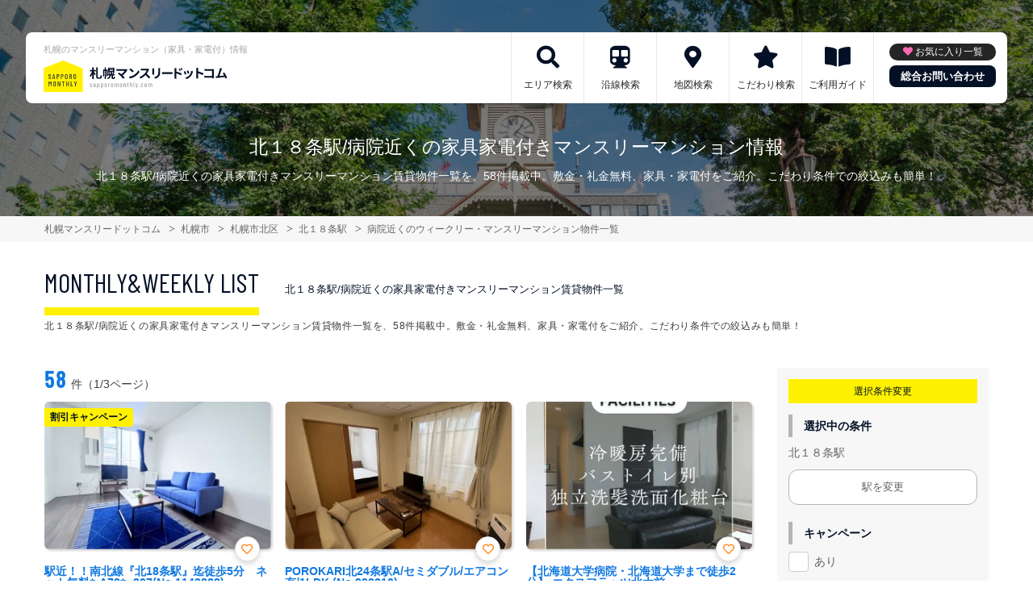

--- FILE ---
content_type: text/html; charset=UTF-8
request_url: https://sapporomonthly.com/srch/stations_1330/cond_30/
body_size: 16697
content:
<!DOCTYPE html>
<html lang="ja">
  <head>
        <meta charset="utf-8">
    <meta name="viewport" content="width=device-width, initial-scale=1.0">

    <title>北１８条駅/病院近くの家具家電付きマンスリーマンション情報｜札幌マンスリードットコム</title>
    <meta name="description" content="【北１８条駅】病院近くのウィークリー・マンスリーマンション情報。400件超！札幌最大の掲載数。札幌市内で長期滞在なら家具家電付きマンスリーマンションがおすすめ！駅近･ペット可･女性向け･ウィークリー利用も可能。不動産会社が管理する家具付き賃貸（マンスリー・ウィークリー物件）だから安心してご利用いただけます。">
    <meta name="keywords" content="マンスリーマンション,ウィークリーマンション,家具付き賃貸,マンスリー,ウィークリー,札幌市,すすきの,大通り,真駒内,小樽,千歳,北海道,駅近,ペット可,禁煙,部屋探し,マンション,家具付き,家電付き,法人,学生,受験,長期滞在,短期滞在">
  
    <!-- Resource Hints -->
    <meta http-equiv="x-dns-prefetch-control" content="on">
    <!-- Google Analytics -->
    <link rel="preconnect dns-prefetch" href="//www.google-analytics.com">
    <!-- Fonts -->
    <link rel="preconnect dns-prefetch" href="//fonts.googleapis.com">
    <link rel="preconnect dns-prefetch" href="//kit.fontawesome.com">
    <!-- Google Tag Manager -->
        <link rel="preconnect dns-prefetch" href="//www.googletagmanager.com">
    
        <link rel="canonical" href="https://sapporomonthly.com/srch/stations_1330/cond_30/">
      <meta name="robots" content="noarchive"/>

    <link href="https://fonts.googleapis.com/css?family=Barlow+Condensed&display=swap" rel="stylesheet">
    <link href="https://fonts.googleapis.com/css?family=Lato&display=swap" rel="stylesheet">
    <link rel="stylesheet" href="/common/assets/css/common/reset.css?1675156687">
    <link rel="stylesheet" href="/common/assets/css/common/common.css?1714443904">
    <link rel="stylesheet" href="/common/assets/css/common/icon-facility.css?1712645814">
    <link rel="stylesheet" href="/common/assets/css/parts/header/header-a.css?1675156687">
    <link rel="stylesheet" href="/common/assets/css/parts/footer/footer-a.css?1675156687">
    <link rel="stylesheet" href="/common/assets/css/parts/footnav/footnav-a.css?1675156687">
    <link rel="stylesheet" href="/common/assets/css/parts/contentlink/contentlink-a.css?1675156687">
      <link rel="stylesheet" href="/common/assets/css/parts/srch/srchlist/srchlist.css?1725850827">
  <link rel="stylesheet" href="/common/assets/css/parts/srch/srchlist/roomlist.css?1675156687">
  <link rel="stylesheet" href="/common/assets/css/parts/srch/srchlist/srchlist-b.css?1724723964">
        <link rel="stylesheet" href="/common/assets/css/themes/fff100.css?1675156687">
        
        <link rel="stylesheet" href="/common/assets/css/common/portal-font.css?1675156687">
    <link rel="stylesheet" href="/common/assets/css/common/site-type/area-portal.css?1675156687">
        <link rel="stylesheet" href="/css/style.css?1675156688">
    <script src="https://kit.fontawesome.com/ca47a01a1d.js" crossorigin="anonymous"></script>

    <script src="https://sapporomonthly.com/common/assets/js/common/jquery-3.4.1.min.js"></script>
    <script src="https://sapporomonthly.com/common/assets/js/common/common.js?20220221"></script>
        <script src="https://sapporomonthly.com/common/assets/js/common/favorite.js"></script>
    <script>
    $(function() {

      // 件数取得
      var url = "https://sapporomonthly.com/favorite/count/";
      favoriteCount(url);

      //初期表示設定
      favoriteSelect();
      
      // お気に入りボタンスタイル追加
      addStyleToFavBtn();

      //オンオフ
      var baseAddUrl = 'https://sapporomonthly.com/favorite/add/XXXXXXXXXX/';
      var baseDelUrl = 'https://sapporomonthly.com/favorite/delete/XXXXXXXXXX/';
      toggleFavorite(baseAddUrl, baseDelUrl);

    });
    </script>
        
    
    
      <script src="https://sapporomonthly.com/common/assets/js/pages/srchlist.js"></script>
  <script>
    $(function(){
      activateItemToggle();
    });
  </script>
    
    
    
        <script>(function(w,d,s,l,i){w[l]=w[l]||[];w[l].push({'gtm.start':
    new Date().getTime(),event:'gtm.js'});var f=d.getElementsByTagName(s)[0],
    j=d.createElement(s),dl=l!='dataLayer'?'&l='+l:'';j.async=true;j.src=
    'https://www.googletagmanager.com/gtm.js?id='+i+dl;f.parentNode.insertBefore(j,f);
    })(window,document,'script','dataLayer','GTM-T3JMXGM');</script>
        

  </head>
  <body id="sapporomonthly-com">
    
          <noscript><iframe src="https://www.googletagmanager.com/ns.html?id=GTM-T3JMXGM"
      height="0" width="0" style="display:none;visibility:hidden"></iframe></noscript>
        

        <div class="header">
  <link rel="stylesheet" href="/common/assets/css/parts/header/header-nav-a.css?1675156687">
<header>
  <div class="header_box">
    <div class="logo_box">
      <p class="maintitle">札幌のマンスリーマンション（家具・家電付）情報</p>
      <div class="logo_img">
        <a href="https://sapporomonthly.com">
          <img src="https://sapporomonthly.com/img/logo/logo_main.svg" loading="lazy" alt="札幌のマンスリーマンション（家具・家電付）情報 札幌マンスリードットコム">
        </a>
      </div>
    </div>
    
    <a class="header__navbtn navbtn-request sponly" href="https://weeklyandmonthly.com/inquiry/"></a>
    
    <div class="sponly jq-headNavTgl header__navbtn">
      <div class="header__navbtn-item"></div>
      <div class="header__navbtn-item"></div>
      <div class="header__navbtn-item"></div>
    </div>
    <div class="header__nav jq-headNavTglTarget">
      <ul class="header__nav-list">
                                  <li class="header__nav-list-item area_search"><a class="t-navicon" href="https://sapporomonthly.com/search-area/">エリア検索</a></li>
                                      <li class="header__nav-list-item subway"><a class="t-navicon" href="https://sapporomonthly.com/srchline/">沿線検索</a></li>
                                      <li class="header__nav-list-item map"><a class="t-navicon" href="https://sapporomonthly.com/map/">地図検索</a></li>
                                      <li class="header__nav-list-item star"><a class="t-navicon" href="https://sapporomonthly.com/search-kodawari/">こだわり検索</a></li>
                                      <li class="header__nav-list-item guide"><a class="t-navicon" href="https://sapporomonthly.com/guide/">ご利用ガイド</a></li>
                                                </ul>
        <div class="header__nav-info">
                    <a class="header__nav-fav" href="https://sapporomonthly.com/favorite/">お気に入り一覧</a>
                              <p class="btn_request"><a class="t-bgc--tertiary" href="https://weeklyandmonthly.com/inquiry/">総合お問い合わせ</a></p>
        </div>
    </div>
  </div>
</header>  <div class="inner">
    <h1 class="header__pagetext">北１８条駅/病院近くの家具家電付きマンスリーマンション情報</h1>
    <p class="header__pagetext-en">北１８条駅/病院近くの家具家電付きマンスリーマンション賃貸物件一覧を、58件掲載中。敷金・礼金無料、家具・家電付をご紹介。こだわり条件での絞込みも簡単！</p>
  </div>
</div>
    <div class="content">
      
<div class="breadcrumb">
  <ol class="breadcrumb-list inner" itemscope itemtype="https://schema.org/BreadcrumbList">
                  <li itemprop="itemListElement" itemscope itemtype="https://schema.org/ListItem">
  <a itemtype="https://schema.org/Thing" itemprop="item" href="https://sapporomonthly.com">
    <span itemprop="name">札幌マンスリードットコム</span>
  </a>
  <meta itemprop="position" content="1">
</li>
              <li itemprop="itemListElement" itemscope itemtype="https://schema.org/ListItem">
  <a itemtype="https://schema.org/Thing" itemprop="item" href="https://sapporomonthly.com/srch/">
    <span itemprop="name">札幌市</span>
  </a>
  <meta itemprop="position" content="2">
</li>
              <li itemprop="itemListElement" itemscope itemtype="https://schema.org/ListItem">
  <a itemtype="https://schema.org/Thing" itemprop="item" href="https://sapporomonthly.com/srch/pref_1/city_1102/">
    <span itemprop="name">札幌市北区</span>
  </a>
  <meta itemprop="position" content="3">
</li>
              <li itemprop="itemListElement" itemscope itemtype="https://schema.org/ListItem">
  <a itemtype="https://schema.org/Thing" itemprop="item" href="https://sapporomonthly.com/srch/stations_1330/">
    <span itemprop="name">北１８条駅</span>
  </a>
  <meta itemprop="position" content="4">
</li>
              <li itemprop="itemListElement" itemscope itemtype="https://schema.org/ListItem">
  <a itemtype="https://schema.org/Thing" itemprop="item" href="https://sapporomonthly.com/srch/stations_1330/cond_30/">
    <span itemprop="name">病院近くのウィークリー・マンスリーマンション物件一覧</span>
  </a>
  <meta itemprop="position" content="5">
</li>
            </ol>
</div>

<div class="roomlist">
  <div class="inner">
    <p class="title-content t-title-content s-title-content">MONTHLY&WEEKLY LIST</p>
    <h2 class="title-content-sub">北１８条駅/病院近くの家具家電付きマンスリーマンション賃貸物件一覧</h2>
    <div class="main has-sidebar ">
      <div class="main__list">
        <div class="sort-bar">
          <p class="count"><span class="num t-color--secondary">58</span>件（1/3ページ）</p>
        </div>

                <ul class="roomitemlist">

                                  <li class="roomitemlist__item">
  <ul class="item__img-label">
            <li class="item__img-label-item camp t-label-item">割引キャンペーン</li>
      </ul>
    <a class="item-inner" href="https://sapporomonthly.com/srch/?cm=v&amp;id=1143888" target="_blank">
    <p class="item__text-name t-color--secondary">
      駅近！！南北線『北18条駅』迄徒歩5分　ネット無料✨A73✨ 307(No.1143888)
            <span class="roomitemlist__favbtn jq-favBtn jq-toggleFavorite jq-addFavoriteList" data-room-id="1143888"  data-favoriteadd="https://sapporomonthly.com/favorite/add/XXXXXXXXXX/" data-favoritedel="https://sapporomonthly.com/favorite/delete/XXXXXXXXXX/" data-favoritejson="https://sapporomonthly.com/favorite/json/list/" data-favoritelist="https://sapporomonthly.com/favorite/">お気に入り登録</span>
          </p>
    <div class="item__img">
      <img src="https://p1-2ad82ee2.imageflux.jp/c!/f=webp:auto,q=85,w=300,u=0/storage/room/1143888/pWR6fSamZxwchAuerkOBNEvTjq391NujMyez8WhD.jpeg" loading="lazy" alt="北１８条駅の家具家電付きマンスリーマンション「駅近！！南北線『北18条駅』迄徒歩5分　ネット無料✨A73✨ 307(No.1143888)」メイン画像">
    </div>
    <div class="item__text">
      <p class="item__text-detail r-access">
      	          <span>札幌市北区</span>
              </p>
            <p class="item__text-catch "></p>
            
      
      
          </div>
  </a>
    <div class="item__bottom">
    <table class="room-info">
      <tr>
        <th>アクセス</th>
        <td colspan="3">
                        札幌市南北線「北１８条駅」徒歩5分                </td>
      </tr>
      <tr>
        <th>間取り</th>
        <td>
                1DK
                </td>
        <th>面積</th>
        <td>
                31m&sup2;
                </td>
      </tr>
      <tr>
        <th>築年数</th>
        <td colspan="3">
                1997年11月築
                </td>
      </tr>
    </table>

        <!-- plan_id=1115214 -->
      <table class="plans">
        <thead>
          <tr>
            <th>プラン名・期間</th>
            <th class="r-price__ttl">月額目安</th>
          </tr>
        </thead>
        <tbody class="r-price__num">
                                      <!-- rooms.id=1143888 -->
              <tr data-plan-id="1115214">
                <th class="r-price__num-name">
                  <strong>L（ロング料金）</strong>
                  <br>
                                    <span>210日以上～366日未満</span>
                                  </th>
                <td class="r-price__num__total-month-amount">
                                    <p class="total-month-amount"><strong>99,915</strong>円/月～</p>
                                    <span>初期費用他 38,500円～</span>
                </td>
              </tr>
                                        <!-- rooms.id=1143888 -->
              <tr data-plan-id="1241307">
                <th class="r-price__num-name">
                  <strong>M（ミドル料金）</strong>
                  <br>
                                    <span>90日以上～210日未満</span>
                                  </th>
                <td class="r-price__num__total-month-amount">
                                    <p class="total-month-amount"><strong>105,915</strong>円/月～</p>
                                    <span>初期費用他 38,500円～</span>
                </td>
              </tr>
                                        <!-- rooms.id=1143888 -->
              <tr data-plan-id="1241306">
                <th class="r-price__num-name">
                  <strong>S（ショート料金）</strong>
                  <br>
                                    <span>30日以上～90日未満</span>
                                  </th>
                <td class="r-price__num__total-month-amount">
                                    <p class="total-month-amount"><strong>111,915</strong>円/月～</p>
                                    <span>初期費用他 38,500円～</span>
                </td>
              </tr>
                    </tbody>
      </table>
      </div>
    <div class="item__bottom">
    <ul class="condition">
            <li class="condition__item">病院近く</li>
            <li class="condition__item">駅近</li>
            <li class="condition__item">インターネット無料</li>
            <li class="condition__item">wifiあり</li>
            <li class="condition__item">風呂･トイレ別</li>
          </ul>
  </div>

  
    <div class="item__bottom2">
        <div class="roomitemlist__breadcrumb">
    <ul class="roomitemlist__breadcrumb-list" itemscope itemtype="https://schema.org/BreadcrumbList">
                                  <li class="roomitemlist__breadcrumb-list-item" itemprop="itemListElement" itemscope itemtype="https://schema.org/ListItem">
  <a itemtype="https://schema.org/Thing" itemprop="item" href="https://sapporomonthly.com/srch/pref_1/">
    <span itemprop="name">北海道</span>
  </a>
  <meta itemprop="position" content="1">
</li>
                                      <li class="roomitemlist__breadcrumb-list-item" itemprop="itemListElement" itemscope itemtype="https://schema.org/ListItem">
  <a itemtype="https://schema.org/Thing" itemprop="item" href="https://sapporomonthly.com/srch/pref_1/city_1102/">
    <span itemprop="name">札幌市北区</span>
  </a>
  <meta itemprop="position" content="2">
</li>
                            </ul>
</div>      </div>
  
    
  <ul class="item__btn">
        <a class="t-btn--primary item__btn-link contact" href="https://sapporomonthly.com/reserve/?bb_id=1143888">お問合わせ</a>
    <a class="t-btn--secondary item__btn-link tel" href="tel:050-7587-8990">電話する</a>
      </ul>
      <p class="roomitemlist__accountname">運営会社：<a href="https://sapporomonthly.com/srchcompany/dtl_918/">株式会社アイーナホーム</a></p>
  </li>                                              <li class="roomitemlist__item">
  <ul class="item__img-label">
          </ul>
    <a class="item-inner" href="https://sapporomonthly.com/srch/?cm=v&amp;id=992210" target="_blank">
    <p class="item__text-name t-color--secondary">
      POROKARI北24条駅A/セミダブル/エアコン有/1LDK (No.992210)
            <span class="roomitemlist__favbtn jq-favBtn jq-toggleFavorite jq-addFavoriteList" data-room-id="992210"  data-favoriteadd="https://sapporomonthly.com/favorite/add/XXXXXXXXXX/" data-favoritedel="https://sapporomonthly.com/favorite/delete/XXXXXXXXXX/" data-favoritejson="https://sapporomonthly.com/favorite/json/list/" data-favoritelist="https://sapporomonthly.com/favorite/">お気に入り登録</span>
          </p>
    <div class="item__img">
      <img src="https://p1-2ad82ee2.imageflux.jp/c!/f=webp:auto,q=85,w=300,u=0/storage/room/992210/Wn8BzSHkn5AoID7e2aTNxbnI2dwRPqQKH0MuVOOT.jpeg" loading="lazy" alt="北１８条駅の家具家電付きマンスリーマンション「POROKARI北24条駅A/セミダブル/エアコン有/1LDK (No.992210)」メイン画像">
    </div>
    <div class="item__text">
      <p class="item__text-detail r-access">
      	          <span>札幌市東区</span>
              </p>
            <p class="item__text-catch ">地下鉄南北線【北24条駅】から徒歩約5分！</p>
            
      
      
          </div>
  </a>
    <div class="item__bottom">
    <table class="room-info">
      <tr>
        <th>アクセス</th>
        <td colspan="3">
                        札幌市南北線「北２４条駅」徒歩5分                </td>
      </tr>
      <tr>
        <th>間取り</th>
        <td>
                1LDK
                </td>
        <th>面積</th>
        <td>
                25.7m&sup2;
                </td>
      </tr>
      <tr>
        <th>築年数</th>
        <td colspan="3">
                </td>
      </tr>
    </table>

        <!-- plan_id=1009345 -->
      <table class="plans">
        <thead>
          <tr>
            <th>プラン名・期間</th>
            <th class="r-price__ttl">月額目安</th>
          </tr>
        </thead>
        <tbody class="r-price__num">
                                      <!-- rooms.id=992210 -->
              <tr data-plan-id="1009345">
                <th class="r-price__num-name">
                  <strong>ロングプラン</strong>
                  <br>
                                    <span>7ヶ月以上～24ヶ月未満</span>
                                  </th>
                <td class="r-price__num__total-month-amount">
                                    <p class="total-month-amount"><strong>117,000</strong>円/月～</p>
                                    <span>初期費用他 38,500円～</span>
                </td>
              </tr>
                                        <!-- rooms.id=992210 -->
              <tr data-plan-id="1009344">
                <th class="r-price__num-name">
                  <strong>ミドルプラン</strong>
                  <br>
                                    <span>3ヶ月以上～7ヶ月未満</span>
                                  </th>
                <td class="r-price__num__total-month-amount">
                                    <p class="total-month-amount"><strong>117,000</strong>円/月～</p>
                                    <span>初期費用他 33,000円～</span>
                </td>
              </tr>
                                        <!-- rooms.id=992210 -->
              <tr data-plan-id="1009343">
                <th class="r-price__num-name">
                  <strong>ショートプラン</strong>
                  <br>
                                    <span>1ヶ月以上～3ヶ月未満</span>
                                  </th>
                <td class="r-price__num__total-month-amount">
                                    <p class="total-month-amount"><strong>117,000</strong>円/月～</p>
                                    <span>初期費用他 27,500円～</span>
                </td>
              </tr>
                    </tbody>
      </table>
      </div>
    <div class="item__bottom">
    <ul class="condition">
            <li class="condition__item">病院近く</li>
            <li class="condition__item">同棲向け</li>
            <li class="condition__item">駅近</li>
            <li class="condition__item">インターネット無料</li>
            <li class="condition__item">wifiあり</li>
          </ul>
  </div>

  
    <div class="item__bottom2">
        <div class="roomitemlist__breadcrumb">
    <ul class="roomitemlist__breadcrumb-list" itemscope itemtype="https://schema.org/BreadcrumbList">
                                  <li class="roomitemlist__breadcrumb-list-item" itemprop="itemListElement" itemscope itemtype="https://schema.org/ListItem">
  <a itemtype="https://schema.org/Thing" itemprop="item" href="https://sapporomonthly.com/srch/pref_1/">
    <span itemprop="name">北海道</span>
  </a>
  <meta itemprop="position" content="1">
</li>
                                      <li class="roomitemlist__breadcrumb-list-item" itemprop="itemListElement" itemscope itemtype="https://schema.org/ListItem">
  <a itemtype="https://schema.org/Thing" itemprop="item" href="https://sapporomonthly.com/srch/pref_1/city_1103/">
    <span itemprop="name">札幌市東区</span>
  </a>
  <meta itemprop="position" content="2">
</li>
                            </ul>
</div>      </div>
  
    
  <ul class="item__btn">
        <a class="t-btn--primary item__btn-link contact" href="https://sapporomonthly.com/reserve/?bb_id=992210">お問合わせ</a>
    <a class="t-btn--secondary item__btn-link tel" href="tel:050-7587-2113">電話する</a>
      </ul>
      <p class="roomitemlist__accountname">運営会社：<a href="https://sapporomonthly.com/srchcompany/dtl_532/">株式会社Nexus</a></p>
  </li>                                              <li class="roomitemlist__item">
  <ul class="item__img-label">
          </ul>
    <a class="item-inner" href="https://sapporomonthly.com/srch/?cm=v&amp;id=125848" target="_blank">
    <p class="item__text-name t-color--secondary">
      【北海道大学病院・北海道大学まで徒歩2分】 エクスフラッツ北大前 1LDK(No.125848)
            <span class="roomitemlist__favbtn jq-favBtn jq-toggleFavorite jq-addFavoriteList" data-room-id="125848"  data-favoriteadd="https://sapporomonthly.com/favorite/add/XXXXXXXXXX/" data-favoritedel="https://sapporomonthly.com/favorite/delete/XXXXXXXXXX/" data-favoritejson="https://sapporomonthly.com/favorite/json/list/" data-favoritelist="https://sapporomonthly.com/favorite/">お気に入り登録</span>
          </p>
    <div class="item__img">
      <img src="https://p1-2ad82ee2.imageflux.jp/c!/f=webp:auto,q=85,w=300,u=0/storage/room/125848/w512gQ91AdVlAB8m2Ov5U8TbRwDP46NEs1n6SZy1.jpeg" loading="lazy" alt="北１８条駅の家具家電付きマンスリーマンション「【北海道大学病院・北海道大学まで徒歩2分】 エクスフラッツ北大前 1LDK(No.125848)」メイン画像">
    </div>
    <div class="item__text">
      <p class="item__text-detail r-access">
      	          <span>札幌市北区</span>
              </p>
            <p class="item__text-catch ">北12条駅 徒歩2分、北海道大学へ好アクセス！JR札幌駅まで徒歩10分圏内の便利な立地🚞TV付きインターフォン、オートロックで安心のお部屋🔑</p>
            
      
      
          </div>
  </a>
    <div class="item__bottom">
    <table class="room-info">
      <tr>
        <th>アクセス</th>
        <td colspan="3">
                        札幌市南北線「北１８条駅」徒歩9分                </td>
      </tr>
      <tr>
        <th>間取り</th>
        <td>
                1LDK
                </td>
        <th>面積</th>
        <td>
                30.03m&sup2;
                </td>
      </tr>
      <tr>
        <th>築年数</th>
        <td colspan="3">
                2011年7月築
                </td>
      </tr>
    </table>

        <!-- plan_id=1346931 -->
      <table class="plans">
        <thead>
          <tr>
            <th>プラン名・期間</th>
            <th class="r-price__ttl">月額目安</th>
          </tr>
        </thead>
        <tbody class="r-price__num">
                                      <!-- rooms.id=125848 -->
              <tr data-plan-id="1346931">
                <th class="r-price__num-name">
                  <strong>ロング</strong>
                  <br>
                                    <span>210日以上～365日未満</span>
                                  </th>
                <td class="r-price__num__total-month-amount">
                                    <p class="total-month-amount"><strong>132,390</strong>円/月～</p>
                                    <span>初期費用他 44,660円～</span>
                </td>
              </tr>
                                        <!-- rooms.id=125848 -->
              <tr data-plan-id="1346930">
                <th class="r-price__num-name">
                  <strong>ミドル</strong>
                  <br>
                                    <span>90日以上～210日未満</span>
                                  </th>
                <td class="r-price__num__total-month-amount">
                                    <p class="total-month-amount"><strong>135,390</strong>円/月～</p>
                                    <span>初期費用他 36,410円～</span>
                </td>
              </tr>
                                        <!-- rooms.id=125848 -->
              <tr data-plan-id="1346929">
                <th class="r-price__num-name">
                  <strong>ショート</strong>
                  <br>
                                    <span>30日以上～90日未満</span>
                                  </th>
                <td class="r-price__num__total-month-amount">
                                    <p class="total-month-amount"><strong>138,390</strong>円/月～</p>
                                    <span>初期費用他 28,160円～</span>
                </td>
              </tr>
                                                  </tbody>
      </table>
      </div>
    <div class="item__bottom">
    <ul class="condition">
            <li class="condition__item">病院近く</li>
            <li class="condition__item">女性向け</li>
            <li class="condition__item">駅近</li>
            <li class="condition__item">インターネット無料</li>
            <li class="condition__item">wifiあり</li>
          </ul>
  </div>

  
    <div class="item__bottom2">
        <div class="roomitemlist__breadcrumb">
    <ul class="roomitemlist__breadcrumb-list" itemscope itemtype="https://schema.org/BreadcrumbList">
                                  <li class="roomitemlist__breadcrumb-list-item" itemprop="itemListElement" itemscope itemtype="https://schema.org/ListItem">
  <a itemtype="https://schema.org/Thing" itemprop="item" href="https://sapporomonthly.com/srch/pref_1/">
    <span itemprop="name">北海道</span>
  </a>
  <meta itemprop="position" content="1">
</li>
                                      <li class="roomitemlist__breadcrumb-list-item" itemprop="itemListElement" itemscope itemtype="https://schema.org/ListItem">
  <a itemtype="https://schema.org/Thing" itemprop="item" href="https://sapporomonthly.com/srch/pref_1/city_1102/">
    <span itemprop="name">札幌市北区</span>
  </a>
  <meta itemprop="position" content="2">
</li>
                            </ul>
</div>      </div>
  
    
  <ul class="item__btn">
        <a class="t-btn--primary item__btn-link contact" href="https://sapporomonthly.com/reserve/?bb_id=125848">お問合わせ</a>
    <a class="t-btn--secondary item__btn-link tel" href="tel:050-7586-2380">電話する</a>
      </ul>
      <p class="roomitemlist__accountname">運営会社：<a href="https://sapporomonthly.com/srchcompany/dtl_55/">株式会社 秋吉</a></p>
  </li>                                              <li class="roomitemlist__item">
  <ul class="item__img-label">
          </ul>
    <a class="item-inner" href="https://sapporomonthly.com/srch/?cm=v&amp;id=725440" target="_blank">
    <p class="item__text-name t-color--secondary">
      札幌駅徒歩6分で出張にも観光にも🎵 302号室(No.725440)
            <span class="roomitemlist__favbtn jq-favBtn jq-toggleFavorite jq-addFavoriteList" data-room-id="725440"  data-favoriteadd="https://sapporomonthly.com/favorite/add/XXXXXXXXXX/" data-favoritedel="https://sapporomonthly.com/favorite/delete/XXXXXXXXXX/" data-favoritejson="https://sapporomonthly.com/favorite/json/list/" data-favoritelist="https://sapporomonthly.com/favorite/">お気に入り登録</span>
          </p>
    <div class="item__img">
      <img src="https://p1-2ad82ee2.imageflux.jp/c!/f=webp:auto,q=85,w=300,u=0/storage/room/725440/nm6laIzDVGtsgU93jYi8GmLcrTn2EfmazUgCOZkM.jpeg" loading="lazy" alt="北１８条駅の家具家電付きマンスリーマンション「札幌駅徒歩6分で出張にも観光にも🎵 302号室(No.725440)」メイン画像">
    </div>
    <div class="item__text">
      <p class="item__text-detail r-access">
      	          <span>札幌市北区</span>
              </p>
            <p class="item__text-catch ">札幌駅徒歩6分の超好立地です🎵Wi-Fi完備🎵</p>
            
      
      
          </div>
  </a>
    <div class="item__bottom">
    <table class="room-info">
      <tr>
        <th>アクセス</th>
        <td colspan="3">
                        札幌市南北線「北１８条駅」徒歩16分                </td>
      </tr>
      <tr>
        <th>間取り</th>
        <td>
                1K
                </td>
        <th>面積</th>
        <td>
                23.74m&sup2;
                </td>
      </tr>
      <tr>
        <th>築年数</th>
        <td colspan="3">
                1990年3月築
                </td>
      </tr>
    </table>

        <!-- plan_id=109605 -->
      <table class="plans">
        <thead>
          <tr>
            <th>プラン名・期間</th>
            <th class="r-price__ttl">月額目安</th>
          </tr>
        </thead>
        <tbody class="r-price__num">
                                      <!-- rooms.id=725440 -->
              <tr data-plan-id="109605">
                <th class="r-price__num-name">
                  <strong>ロング（水道光熱費・清掃費込）</strong>
                  <br>
                                    <span>7ヶ月以上～12ヶ月未満</span>
                                  </th>
                <td class="r-price__num__total-month-amount">
                                    <p class="total-month-amount"><strong>102,000</strong>円/月～</p>
                                    <span>初期費用他 0円～</span>
                </td>
              </tr>
                                        <!-- rooms.id=725440 -->
              <tr data-plan-id="109604">
                <th class="r-price__num-name">
                  <strong>ミドル（水道光熱費・清掃費込）</strong>
                  <br>
                                    <span>3ヶ月以上～7ヶ月未満</span>
                                  </th>
                <td class="r-price__num__total-month-amount">
                                    <p class="total-month-amount"><strong>105,000</strong>円/月～</p>
                                    <span>初期費用他 0円～</span>
                </td>
              </tr>
                                        <!-- rooms.id=725440 -->
              <tr data-plan-id="109603">
                <th class="r-price__num-name">
                  <strong>ショート（水道光熱費・清掃費込）</strong>
                  <br>
                                    <span>30日以上～90日未満</span>
                                  </th>
                <td class="r-price__num__total-month-amount">
                                    <p class="total-month-amount"><strong>108,000</strong>円/月～</p>
                                    <span>初期費用他 0円～</span>
                </td>
              </tr>
                    </tbody>
      </table>
      </div>
    <div class="item__bottom">
    <ul class="condition">
            <li class="condition__item">病院近く</li>
            <li class="condition__item">女性向け</li>
            <li class="condition__item">同棲向け</li>
            <li class="condition__item">駅近</li>
            <li class="condition__item">インターネット無料</li>
          </ul>
  </div>

  
    <div class="item__bottom2">
        <div class="roomitemlist__breadcrumb">
    <ul class="roomitemlist__breadcrumb-list" itemscope itemtype="https://schema.org/BreadcrumbList">
                                  <li class="roomitemlist__breadcrumb-list-item" itemprop="itemListElement" itemscope itemtype="https://schema.org/ListItem">
  <a itemtype="https://schema.org/Thing" itemprop="item" href="https://sapporomonthly.com/srch/pref_1/">
    <span itemprop="name">北海道</span>
  </a>
  <meta itemprop="position" content="1">
</li>
                                      <li class="roomitemlist__breadcrumb-list-item" itemprop="itemListElement" itemscope itemtype="https://schema.org/ListItem">
  <a itemtype="https://schema.org/Thing" itemprop="item" href="https://sapporomonthly.com/srch/pref_1/city_1102/">
    <span itemprop="name">札幌市北区</span>
  </a>
  <meta itemprop="position" content="2">
</li>
                            </ul>
</div>      </div>
  
    
  <ul class="item__btn">
        <a class="t-btn--primary item__btn-link contact" href="https://sapporomonthly.com/reserve/?bb_id=725440">お問合わせ</a>
    <a class="t-btn--secondary item__btn-link tel" href="tel:050-7586-2345">電話する</a>
      </ul>
      <p class="roomitemlist__accountname">運営会社：<a href="https://sapporomonthly.com/srchcompany/dtl_14/">株式会社マイスタイル</a></p>
  </li>                                              <li class="roomitemlist__item">
  <ul class="item__img-label">
            <li class="item__img-label-item camp t-label-item">キャンペーン</li>
      </ul>
    <a class="item-inner" href="https://sapporomonthly.com/srch/?cm=v&amp;id=1087136" target="_blank">
    <p class="item__text-name t-color--secondary">
      クレストコート北大前 1R(No.1087136)
            <span class="roomitemlist__favbtn jq-favBtn jq-toggleFavorite jq-addFavoriteList" data-room-id="1087136"  data-favoriteadd="https://sapporomonthly.com/favorite/add/XXXXXXXXXX/" data-favoritedel="https://sapporomonthly.com/favorite/delete/XXXXXXXXXX/" data-favoritejson="https://sapporomonthly.com/favorite/json/list/" data-favoritelist="https://sapporomonthly.com/favorite/">お気に入り登録</span>
          </p>
    <div class="item__img">
      <img src="https://p1-2ad82ee2.imageflux.jp/c!/f=webp:auto,q=85,w=300,u=0/storage/room/1087136/PcV59NIVACqPnKcjw0Afi8Gd2ikfvcJVGRomJLPl.jpeg" loading="lazy" alt="北１８条駅の家具家電付きマンスリーマンション「クレストコート北大前 1R(No.1087136)」メイン画像">
    </div>
    <div class="item__text">
      <p class="item__text-detail r-access">
      	          <span>札幌市北区</span>
              </p>
            <p class="item__text-catch ">ホワイト系ファニチャーでコーデした高層階の日当り良好南向き部屋！南北線北18条駅も北大病院も徒歩圏内！</p>
            
      
      
          </div>
  </a>
    <div class="item__bottom">
    <table class="room-info">
      <tr>
        <th>アクセス</th>
        <td colspan="3">
                        札幌市南北線「北２４条駅」徒歩10分                </td>
      </tr>
      <tr>
        <th>間取り</th>
        <td>
                1R
                </td>
        <th>面積</th>
        <td>
                19.44m&sup2;
                </td>
      </tr>
      <tr>
        <th>築年数</th>
        <td colspan="3">
                1984年8月築
                </td>
      </tr>
    </table>

        <!-- plan_id=59163 -->
      <table class="plans">
        <thead>
          <tr>
            <th>プラン名・期間</th>
            <th class="r-price__ttl">月額目安</th>
          </tr>
        </thead>
        <tbody class="r-price__num">
                                      <!-- rooms.id=1087136 -->
              <tr data-plan-id="59163">
                <th class="r-price__num-name">
                  <strong>ロング（3ヶ月～6ヶ月未満）</strong>
                  <br>
                                    <span>90日以上～180日未満</span>
                                  </th>
                <td class="r-price__num__total-month-amount">
                                    <p class="total-month-amount"><strong>105,000</strong>円/月～</p>
                                    <span>初期費用他 0円～</span>
                </td>
              </tr>
                                        <!-- rooms.id=1087136 -->
              <tr data-plan-id="59604">
                <th class="r-price__num-name">
                  <strong>ミドル（1ヶ月～3ヶ月未満）</strong>
                  <br>
                                    <span>30日以上～90日未満</span>
                                  </th>
                <td class="r-price__num__total-month-amount">
                                    <p class="total-month-amount"><strong>120,000</strong>円/月～</p>
                                    <span>初期費用他 0円～</span>
                </td>
              </tr>
                                        <!-- rooms.id=1087136 -->
              <tr data-plan-id="122740">
                <th class="r-price__num-name">
                  <strong>ショート（半月～1ヶ月未満）</strong>
                  <br>
                                    <span>～30日未満</span>
                                  </th>
                <td class="r-price__num__total-month-amount">
                                    <p class="total-month-amount"><strong>135,000</strong>円/月～</p>
                                    <span>初期費用他 0円～</span>
                </td>
              </tr>
                                                  </tbody>
      </table>
      </div>
    <div class="item__bottom">
    <ul class="condition">
            <li class="condition__item">病院近く</li>
            <li class="condition__item">女性向け</li>
            <li class="condition__item">ペット可</li>
            <li class="condition__item">駅近</li>
            <li class="condition__item">インターネット無料</li>
          </ul>
  </div>

  
    <div class="item__bottom2">
        <div class="roomitemlist__breadcrumb">
    <ul class="roomitemlist__breadcrumb-list" itemscope itemtype="https://schema.org/BreadcrumbList">
                                  <li class="roomitemlist__breadcrumb-list-item" itemprop="itemListElement" itemscope itemtype="https://schema.org/ListItem">
  <a itemtype="https://schema.org/Thing" itemprop="item" href="https://sapporomonthly.com/srch/pref_1/">
    <span itemprop="name">北海道</span>
  </a>
  <meta itemprop="position" content="1">
</li>
                                      <li class="roomitemlist__breadcrumb-list-item" itemprop="itemListElement" itemscope itemtype="https://schema.org/ListItem">
  <a itemtype="https://schema.org/Thing" itemprop="item" href="https://sapporomonthly.com/srch/pref_1/city_1102/">
    <span itemprop="name">札幌市北区</span>
  </a>
  <meta itemprop="position" content="2">
</li>
                            </ul>
</div>      </div>
  
    
  <ul class="item__btn">
        <a class="t-btn--primary item__btn-link contact" href="https://sapporomonthly.com/reserve/?bb_id=1087136">お問合わせ</a>
    <a class="t-btn--secondary item__btn-link tel" href="tel:050-7586-2069">電話する</a>
      </ul>
      <p class="roomitemlist__accountname">運営会社：<a href="https://sapporomonthly.com/srchcompany/dtl_257/">株式会社ジェイワン不動産</a></p>
  </li>                                              <li class="roomitemlist__item">
  <ul class="item__img-label">
          </ul>
    <a class="item-inner" href="https://sapporomonthly.com/srch/?cm=v&amp;id=430" target="_blank">
    <p class="item__text-name t-color--secondary">
      ノールテラスFA 501・1LDK(No.430)
            <span class="roomitemlist__favbtn jq-favBtn jq-toggleFavorite jq-addFavoriteList" data-room-id="430"  data-favoriteadd="https://sapporomonthly.com/favorite/add/XXXXXXXXXX/" data-favoritedel="https://sapporomonthly.com/favorite/delete/XXXXXXXXXX/" data-favoritejson="https://sapporomonthly.com/favorite/json/list/" data-favoritelist="https://sapporomonthly.com/favorite/">お気に入り登録</span>
          </p>
    <div class="item__img">
      <img src="https://p1-2ad82ee2.imageflux.jp/c!/f=webp:auto,q=85,w=300,u=0/storage/room/430/photo_pic_20181113161201.jpg" loading="lazy" alt="北１８条駅の家具家電付きマンスリーマンション「ノールテラスFA 501・1LDK(No.430)」メイン画像">
    </div>
    <div class="item__text">
      <p class="item__text-detail r-access">
      	          <span>札幌市北区</span>
              </p>
            <p class="item__text-catch ">【人気の北大エリア】利便性抜群な立地＆機能的なお部屋設備で長期滞在にもオススメです♪</p>
            
      
      
          </div>
  </a>
    <div class="item__bottom">
    <table class="room-info">
      <tr>
        <th>アクセス</th>
        <td colspan="3">
                        札幌市南北線「北２４条駅」徒歩10分                </td>
      </tr>
      <tr>
        <th>間取り</th>
        <td>
                1LDK
                </td>
        <th>面積</th>
        <td>
                33.25m&sup2;
                </td>
      </tr>
      <tr>
        <th>築年数</th>
        <td colspan="3">
                2011年5月築
                </td>
      </tr>
    </table>

        <!-- plan_id=2857 -->
      <table class="plans">
        <thead>
          <tr>
            <th>プラン名・期間</th>
            <th class="r-price__ttl">月額目安</th>
          </tr>
        </thead>
        <tbody class="r-price__num">
                                      <!-- rooms.id=430 -->
              <tr data-plan-id="2857">
                <th class="r-price__num-name">
                  <strong>ロングステイ</strong>
                  <br>
                                    <span>215日以上～365日未満</span>
                                  </th>
                <td class="r-price__num__total-month-amount">
                                    <p class="total-month-amount"><strong>141,900</strong>円/月～</p>
                                    <span>初期費用他 47,300円～</span>
                </td>
              </tr>
                                        <!-- rooms.id=430 -->
              <tr data-plan-id="2856">
                <th class="r-price__num-name">
                  <strong>ミドルステイ</strong>
                  <br>
                                    <span>92日以上～215日未満</span>
                                  </th>
                <td class="r-price__num__total-month-amount">
                                    <p class="total-month-amount"><strong>145,200</strong>円/月～</p>
                                    <span>初期費用他 36,300円～</span>
                </td>
              </tr>
                                        <!-- rooms.id=430 -->
              <tr data-plan-id="2855">
                <th class="r-price__num-name">
                  <strong>ショートステイ</strong>
                  <br>
                                    <span>31日以上～92日未満</span>
                                  </th>
                <td class="r-price__num__total-month-amount">
                                    <p class="total-month-amount"><strong>148,500</strong>円/月～</p>
                                    <span>初期費用他 25,300円～</span>
                </td>
              </tr>
                    </tbody>
      </table>
      </div>
    <div class="item__bottom">
    <ul class="condition">
            <li class="condition__item">病院近く</li>
            <li class="condition__item">女性向け</li>
            <li class="condition__item">駅近</li>
            <li class="condition__item">インターネット無料</li>
            <li class="condition__item">wifiあり</li>
          </ul>
  </div>

  
    <div class="item__bottom2">
        <div class="roomitemlist__breadcrumb">
    <ul class="roomitemlist__breadcrumb-list" itemscope itemtype="https://schema.org/BreadcrumbList">
                                  <li class="roomitemlist__breadcrumb-list-item" itemprop="itemListElement" itemscope itemtype="https://schema.org/ListItem">
  <a itemtype="https://schema.org/Thing" itemprop="item" href="https://sapporomonthly.com/srch/pref_1/">
    <span itemprop="name">北海道</span>
  </a>
  <meta itemprop="position" content="1">
</li>
                                      <li class="roomitemlist__breadcrumb-list-item" itemprop="itemListElement" itemscope itemtype="https://schema.org/ListItem">
  <a itemtype="https://schema.org/Thing" itemprop="item" href="https://sapporomonthly.com/srch/pref_1/city_1102/">
    <span itemprop="name">札幌市北区</span>
  </a>
  <meta itemprop="position" content="2">
</li>
                            </ul>
</div>      </div>
  
    
  <ul class="item__btn">
        <a class="t-btn--primary item__btn-link contact" href="https://sapporomonthly.com/reserve/?bb_id=430">お問合わせ</a>
    <a class="t-btn--secondary item__btn-link tel" href="tel:050-7586-2353">電話する</a>
      </ul>
      <p class="roomitemlist__accountname">運営会社：<a href="https://sapporomonthly.com/srchcompany/dtl_19/">株式会社札幌ウィークリー</a></p>
  </li>                                              <li class="roomitemlist__item">
  <ul class="item__img-label">
            <li class="item__img-label-item camp t-label-item">割引キャンペーン</li>
      </ul>
    <a class="item-inner" href="https://sapporomonthly.com/srch/?cm=v&amp;id=544177" target="_blank">
    <p class="item__text-name t-color--secondary">
      Hokudaiステイ北22条【エアコン／駐車場ご利用可】 1K(No.544177)
            <span class="roomitemlist__favbtn jq-favBtn jq-toggleFavorite jq-addFavoriteList" data-room-id="544177"  data-favoriteadd="https://sapporomonthly.com/favorite/add/XXXXXXXXXX/" data-favoritedel="https://sapporomonthly.com/favorite/delete/XXXXXXXXXX/" data-favoritejson="https://sapporomonthly.com/favorite/json/list/" data-favoritelist="https://sapporomonthly.com/favorite/">お気に入り登録</span>
          </p>
    <div class="item__img">
      <img src="https://p1-2ad82ee2.imageflux.jp/c!/f=webp:auto,q=85,w=300,u=0/storage/room/544177/0PTDNBMsduovDQPbJnIO9tIZICFSTJfV99TcG1Gb.jpeg" loading="lazy" alt="北１８条駅の家具家電付きマンスリーマンション「Hokudaiステイ北22条【エアコン／駐車場ご利用可】 1K(No.544177)」メイン画像">
    </div>
    <div class="item__text">
      <p class="item__text-detail r-access">
      	          <span>札幌市北区</span>
              </p>
            <p class="item__text-catch calendar--valid ">地下鉄【北24条駅】まで徒歩6分、乗車5分で【札幌駅】に到着！＜駐車場有り★エアコン完備＞</p>
            
      
      
          </div>
  </a>
    <div class="item__bottom">
    <table class="room-info">
      <tr>
        <th>アクセス</th>
        <td colspan="3">
                        札幌市南北線「北２４条駅」徒歩6分                </td>
      </tr>
      <tr>
        <th>間取り</th>
        <td>
                1K
                </td>
        <th>面積</th>
        <td>
                25.4m&sup2;
                </td>
      </tr>
      <tr>
        <th>築年数</th>
        <td colspan="3">
                </td>
      </tr>
    </table>

        <!-- plan_id=3694 -->
      <table class="plans">
        <thead>
          <tr>
            <th>プラン名・期間</th>
            <th class="r-price__ttl">月額目安</th>
          </tr>
        </thead>
        <tbody class="r-price__num">
                                      <!-- rooms.id=544177 -->
              <tr data-plan-id="3694">
                <th class="r-price__num-name">
                  <strong>ロングステイ</strong>
                  <br>
                                    <span>210日以上～360日未満</span>
                                  </th>
                <td class="r-price__num__total-month-amount">
                                    <p class="total-month-amount"><strong>86,400</strong>円/月～</p>
                                    <span>初期費用他 37,070円～</span>
                </td>
              </tr>
                                        <!-- rooms.id=544177 -->
              <tr data-plan-id="1986">
                <th class="r-price__num-name">
                  <strong>ミドルステイ</strong>
                  <br>
                                    <span>90日以上～210日未満</span>
                                  </th>
                <td class="r-price__num__total-month-amount">
                                    <p class="total-month-amount"><strong>89,400</strong>円/月～</p>
                                    <span>初期費用他 37,070円～</span>
                </td>
              </tr>
                                        <!-- rooms.id=544177 -->
              <tr data-plan-id="1985">
                <th class="r-price__num-name">
                  <strong>ショートステイ</strong>
                  <br>
                                    <span>30日以上～90日未満</span>
                                  </th>
                <td class="r-price__num__total-month-amount">
                                    <p class="total-month-amount"><strong>92,400</strong>円/月～</p>
                                    <span>初期費用他 22,770円～</span>
                </td>
              </tr>
                    </tbody>
      </table>
      </div>
    <div class="item__bottom">
    <ul class="condition">
            <li class="condition__item">病院近く</li>
            <li class="condition__item">女性向け</li>
            <li class="condition__item">駅近</li>
            <li class="condition__item">インターネット無料</li>
            <li class="condition__item">wifiあり</li>
          </ul>
  </div>

  
    <div class="item__bottom2">
        <div class="roomitemlist__breadcrumb">
    <ul class="roomitemlist__breadcrumb-list" itemscope itemtype="https://schema.org/BreadcrumbList">
                                  <li class="roomitemlist__breadcrumb-list-item" itemprop="itemListElement" itemscope itemtype="https://schema.org/ListItem">
  <a itemtype="https://schema.org/Thing" itemprop="item" href="https://sapporomonthly.com/srch/pref_1/">
    <span itemprop="name">北海道</span>
  </a>
  <meta itemprop="position" content="1">
</li>
                                      <li class="roomitemlist__breadcrumb-list-item" itemprop="itemListElement" itemscope itemtype="https://schema.org/ListItem">
  <a itemtype="https://schema.org/Thing" itemprop="item" href="https://sapporomonthly.com/srch/pref_1/city_1102/">
    <span itemprop="name">札幌市北区</span>
  </a>
  <meta itemprop="position" content="2">
</li>
                            </ul>
</div>      </div>
  
    
  <ul class="item__btn">
        <a class="t-btn--primary item__btn-link contact" href="https://sapporomonthly.com/reserve/?bb_id=544177">お問合わせ</a>
    <a class="t-btn--secondary item__btn-link tel" href="tel:050-7586-2364">電話する</a>
      </ul>
      <p class="roomitemlist__accountname">運営会社：<a href="https://sapporomonthly.com/srchcompany/dtl_41/">Fit合同会社</a></p>
  </li>                                              <li class="roomitemlist__item">
  <ul class="item__img-label">
          </ul>
    <a class="item-inner" href="https://sapporomonthly.com/srch/?cm=v&amp;id=143960" target="_blank">
    <p class="item__text-name t-color--secondary">
      【人気北大エリア】駅徒歩２分・北海道大学徒歩圏／クラッセステイ 北大通り３ 《1LDK》(No.143960)
            <span class="roomitemlist__favbtn jq-favBtn jq-toggleFavorite jq-addFavoriteList" data-room-id="143960"  data-favoriteadd="https://sapporomonthly.com/favorite/add/XXXXXXXXXX/" data-favoritedel="https://sapporomonthly.com/favorite/delete/XXXXXXXXXX/" data-favoritejson="https://sapporomonthly.com/favorite/json/list/" data-favoritelist="https://sapporomonthly.com/favorite/">お気に入り登録</span>
          </p>
    <div class="item__img">
      <img src="https://p1-2ad82ee2.imageflux.jp/c!/f=webp:auto,q=85,w=300,u=0/storage/room/143960/F0ZoADY5TeMyteH3BAyW5EanOKFq8Lbbme2NpqTQ.jpeg" loading="lazy" alt="北１８条駅の家具家電付きマンスリーマンション「【人気北大エリア】駅徒歩２分・北海道大学徒歩圏／クラッセステイ 北大通り３ 《1LDK》(No.143960)」メイン画像">
    </div>
    <div class="item__text">
      <p class="item__text-detail r-access">
      	          <span>札幌市北区</span>
              </p>
            <p class="item__text-catch ">【法人様歓迎】ペット可★駅徒歩2分★ウォークインクローゼット★バルコニー付</p>
            
      
      
          </div>
  </a>
    <div class="item__bottom">
    <table class="room-info">
      <tr>
        <th>アクセス</th>
        <td colspan="3">
                        札幌市南北線「北１８条駅」徒歩2分                </td>
      </tr>
      <tr>
        <th>間取り</th>
        <td>
                1LDK
                </td>
        <th>面積</th>
        <td>
                29m&sup2;
                </td>
      </tr>
      <tr>
        <th>築年数</th>
        <td colspan="3">
                2009年3月築
                </td>
      </tr>
    </table>

        <!-- plan_id=36699 -->
      <table class="plans">
        <thead>
          <tr>
            <th>プラン名・期間</th>
            <th class="r-price__ttl">月額目安</th>
          </tr>
        </thead>
        <tbody class="r-price__num">
                                      <!-- rooms.id=143960 -->
              <tr data-plan-id="36699">
                <th class="r-price__num-name">
                  <strong>ロングプラン</strong>
                  <br>
                                    <span>211日以上～366日未満</span>
                                  </th>
                <td class="r-price__num__total-month-amount">
                                    <p class="total-month-amount"><strong>119,400</strong>円/月～</p>
                                    <span>初期費用他 40,000円～</span>
                </td>
              </tr>
                                        <!-- rooms.id=143960 -->
              <tr data-plan-id="36672">
                <th class="r-price__num-name">
                  <strong>ミドルプラン</strong>
                  <br>
                                    <span>91日以上～211日未満</span>
                                  </th>
                <td class="r-price__num__total-month-amount">
                                    <p class="total-month-amount"><strong>119,400</strong>円/月～</p>
                                    <span>初期費用他 33,000円～</span>
                </td>
              </tr>
                                        <!-- rooms.id=143960 -->
              <tr data-plan-id="36602">
                <th class="r-price__num-name">
                  <strong>ショートプラン</strong>
                  <br>
                                    <span>30日以上～91日未満</span>
                                  </th>
                <td class="r-price__num__total-month-amount">
                                    <p class="total-month-amount"><strong>125,400</strong>円/月～</p>
                                    <span>初期費用他 20,000円～</span>
                </td>
              </tr>
                    </tbody>
      </table>
      </div>
    <div class="item__bottom">
    <ul class="condition">
            <li class="condition__item">病院近く</li>
            <li class="condition__item">女性向け</li>
            <li class="condition__item">同棲向け</li>
            <li class="condition__item">ペット可</li>
            <li class="condition__item">駅近</li>
          </ul>
  </div>

  
    <div class="item__bottom2">
        <div class="roomitemlist__breadcrumb">
    <ul class="roomitemlist__breadcrumb-list" itemscope itemtype="https://schema.org/BreadcrumbList">
                                  <li class="roomitemlist__breadcrumb-list-item" itemprop="itemListElement" itemscope itemtype="https://schema.org/ListItem">
  <a itemtype="https://schema.org/Thing" itemprop="item" href="https://sapporomonthly.com/srch/pref_1/">
    <span itemprop="name">北海道</span>
  </a>
  <meta itemprop="position" content="1">
</li>
                                      <li class="roomitemlist__breadcrumb-list-item" itemprop="itemListElement" itemscope itemtype="https://schema.org/ListItem">
  <a itemtype="https://schema.org/Thing" itemprop="item" href="https://sapporomonthly.com/srch/pref_1/city_1102/">
    <span itemprop="name">札幌市北区</span>
  </a>
  <meta itemprop="position" content="2">
</li>
                            </ul>
</div>      </div>
  
    
  <ul class="item__btn">
        <a class="t-btn--primary item__btn-link contact" href="https://sapporomonthly.com/reserve/?bb_id=143960">お問合わせ</a>
    <a class="t-btn--secondary item__btn-link tel" href="tel:050-7586-1979">電話する</a>
      </ul>
      <p class="roomitemlist__accountname">運営会社：<a href="https://sapporomonthly.com/srchcompany/dtl_215/">株式会社日動</a></p>
  </li>                                              <li class="roomitemlist__item">
  <ul class="item__img-label">
          </ul>
    <a class="item-inner" href="https://sapporomonthly.com/srch/?cm=v&amp;id=143956" target="_blank">
    <p class="item__text-name t-color--secondary">
      【人気の北大エリア】通院・通学に便利／クラッセステイ 北大前４ 《1K》(No.143956)
            <span class="roomitemlist__favbtn jq-favBtn jq-toggleFavorite jq-addFavoriteList" data-room-id="143956"  data-favoriteadd="https://sapporomonthly.com/favorite/add/XXXXXXXXXX/" data-favoritedel="https://sapporomonthly.com/favorite/delete/XXXXXXXXXX/" data-favoritejson="https://sapporomonthly.com/favorite/json/list/" data-favoritelist="https://sapporomonthly.com/favorite/">お気に入り登録</span>
          </p>
    <div class="item__img">
      <img src="https://p1-2ad82ee2.imageflux.jp/c!/f=webp:auto,q=85,w=300,u=0/storage/room/143956/vMeCWUcEdFIU44Mk3cCf3Hx56snu94KrEPS3zDpi.jpeg" loading="lazy" alt="北１８条駅の家具家電付きマンスリーマンション「【人気の北大エリア】通院・通学に便利／クラッセステイ 北大前４ 《1K》(No.143956)」メイン画像">
    </div>
    <div class="item__text">
      <p class="item__text-detail r-access">
      	          <span>札幌市北区</span>
              </p>
            <p class="item__text-catch ">【法人さま歓迎】賃料日額1550円～★家具・家電も充実で初めてのひとり暮らしにもオススメ★人気物件</p>
            
      
      
          </div>
  </a>
    <div class="item__bottom">
    <table class="room-info">
      <tr>
        <th>アクセス</th>
        <td colspan="3">
                        札幌市南北線「北１８条駅」徒歩7分                </td>
      </tr>
      <tr>
        <th>間取り</th>
        <td>
                1K
                </td>
        <th>面積</th>
        <td>
                17m&sup2;
                </td>
      </tr>
      <tr>
        <th>築年数</th>
        <td colspan="3">
                2007年10月築
                </td>
      </tr>
    </table>

        <!-- plan_id=36700 -->
      <table class="plans">
        <thead>
          <tr>
            <th>プラン名・期間</th>
            <th class="r-price__ttl">月額目安</th>
          </tr>
        </thead>
        <tbody class="r-price__num">
                                      <!-- rooms.id=143956 -->
              <tr data-plan-id="36700">
                <th class="r-price__num-name">
                  <strong>ロングプラン</strong>
                  <br>
                                    <span>211日以上～366日未満</span>
                                  </th>
                <td class="r-price__num__total-month-amount">
                                    <p class="total-month-amount"><strong>75,900</strong>円/月～</p>
                                    <span>初期費用他 40,000円～</span>
                </td>
              </tr>
                                        <!-- rooms.id=143956 -->
              <tr data-plan-id="36673">
                <th class="r-price__num-name">
                  <strong>ミドルプラン</strong>
                  <br>
                                    <span>91日以上～211日未満</span>
                                  </th>
                <td class="r-price__num__total-month-amount">
                                    <p class="total-month-amount"><strong>75,900</strong>円/月～</p>
                                    <span>初期費用他 33,000円～</span>
                </td>
              </tr>
                                        <!-- rooms.id=143956 -->
              <tr data-plan-id="36595">
                <th class="r-price__num-name">
                  <strong>ショートプラン</strong>
                  <br>
                                    <span>30日以上～91日未満</span>
                                  </th>
                <td class="r-price__num__total-month-amount">
                                    <p class="total-month-amount"><strong>84,900</strong>円/月～</p>
                                    <span>初期費用他 20,000円～</span>
                </td>
              </tr>
                    </tbody>
      </table>
      </div>
    <div class="item__bottom">
    <ul class="condition">
            <li class="condition__item">病院近く</li>
            <li class="condition__item">女性向け</li>
            <li class="condition__item">同棲向け</li>
            <li class="condition__item">駅近</li>
            <li class="condition__item">インターネット無料</li>
          </ul>
  </div>

  
    <div class="item__bottom2">
        <div class="roomitemlist__breadcrumb">
    <ul class="roomitemlist__breadcrumb-list" itemscope itemtype="https://schema.org/BreadcrumbList">
                                  <li class="roomitemlist__breadcrumb-list-item" itemprop="itemListElement" itemscope itemtype="https://schema.org/ListItem">
  <a itemtype="https://schema.org/Thing" itemprop="item" href="https://sapporomonthly.com/srch/pref_1/">
    <span itemprop="name">北海道</span>
  </a>
  <meta itemprop="position" content="1">
</li>
                                      <li class="roomitemlist__breadcrumb-list-item" itemprop="itemListElement" itemscope itemtype="https://schema.org/ListItem">
  <a itemtype="https://schema.org/Thing" itemprop="item" href="https://sapporomonthly.com/srch/pref_1/city_1102/">
    <span itemprop="name">札幌市北区</span>
  </a>
  <meta itemprop="position" content="2">
</li>
                            </ul>
</div>      </div>
  
    
  <ul class="item__btn">
        <a class="t-btn--primary item__btn-link contact" href="https://sapporomonthly.com/reserve/?bb_id=143956">お問合わせ</a>
    <a class="t-btn--secondary item__btn-link tel" href="tel:050-7586-1979">電話する</a>
      </ul>
      <p class="roomitemlist__accountname">運営会社：<a href="https://sapporomonthly.com/srchcompany/dtl_215/">株式会社日動</a></p>
  </li>                                              <li class="roomitemlist__item">
  <ul class="item__img-label">
          </ul>
    <a class="item-inner" href="https://sapporomonthly.com/srch/?cm=v&amp;id=992215" target="_blank">
    <p class="item__text-name t-color--secondary">
      POROKARI北大前B/ネット無料/札幌中心部 (No.992215)
            <span class="roomitemlist__favbtn jq-favBtn jq-toggleFavorite jq-addFavoriteList" data-room-id="992215"  data-favoriteadd="https://sapporomonthly.com/favorite/add/XXXXXXXXXX/" data-favoritedel="https://sapporomonthly.com/favorite/delete/XXXXXXXXXX/" data-favoritejson="https://sapporomonthly.com/favorite/json/list/" data-favoritelist="https://sapporomonthly.com/favorite/">お気に入り登録</span>
          </p>
    <div class="item__img">
      <img src="https://p1-2ad82ee2.imageflux.jp/c!/f=webp:auto,q=85,w=300,u=0/storage/room/992215/MfhIre1KwhHbtTC4cqJ9ULeeIpRioDqJE9VuoVQU.jpeg" loading="lazy" alt="北１８条駅の家具家電付きマンスリーマンション「POROKARI北大前B/ネット無料/札幌中心部 (No.992215)」メイン画像">
    </div>
    <div class="item__text">
      <p class="item__text-detail r-access">
      	          <span>札幌市東区</span>
              </p>
            <p class="item__text-catch ">東豊線【北13条東駅】から徒歩5分！ 駅近で通勤通学に便利！</p>
            
      
      
          </div>
  </a>
    <div class="item__bottom">
    <table class="room-info">
      <tr>
        <th>アクセス</th>
        <td colspan="3">
                        札幌市南北線「北１８条駅」徒歩8分                </td>
      </tr>
      <tr>
        <th>間取り</th>
        <td>
                1K
                </td>
        <th>面積</th>
        <td>
                26.12m&sup2;
                </td>
      </tr>
      <tr>
        <th>築年数</th>
        <td colspan="3">
                2020年3月築
                </td>
      </tr>
    </table>

        <!-- plan_id=1009363 -->
      <table class="plans">
        <thead>
          <tr>
            <th>プラン名・期間</th>
            <th class="r-price__ttl">月額目安</th>
          </tr>
        </thead>
        <tbody class="r-price__num">
                                      <!-- rooms.id=992215 -->
              <tr data-plan-id="1009363">
                <th class="r-price__num-name">
                  <strong>ロングプラン</strong>
                  <br>
                                    <span>7ヶ月以上～24ヶ月未満</span>
                                  </th>
                <td class="r-price__num__total-month-amount">
                                    <p class="total-month-amount"><strong>135,000</strong>円/月～</p>
                                    <span>初期費用他 38,500円～</span>
                </td>
              </tr>
                                        <!-- rooms.id=992215 -->
              <tr data-plan-id="1009362">
                <th class="r-price__num-name">
                  <strong>ミドルプラン</strong>
                  <br>
                                    <span>3ヶ月以上～7ヶ月未満</span>
                                  </th>
                <td class="r-price__num__total-month-amount">
                                    <p class="total-month-amount"><strong>135,000</strong>円/月～</p>
                                    <span>初期費用他 33,000円～</span>
                </td>
              </tr>
                                        <!-- rooms.id=992215 -->
              <tr data-plan-id="1009361">
                <th class="r-price__num-name">
                  <strong>ショートプラン</strong>
                  <br>
                                    <span>1ヶ月以上～3ヶ月未満</span>
                                  </th>
                <td class="r-price__num__total-month-amount">
                                    <p class="total-month-amount"><strong>135,000</strong>円/月～</p>
                                    <span>初期費用他 27,500円～</span>
                </td>
              </tr>
                    </tbody>
      </table>
      </div>
    <div class="item__bottom">
    <ul class="condition">
            <li class="condition__item">病院近く</li>
            <li class="condition__item">同棲向け</li>
            <li class="condition__item">駅近</li>
            <li class="condition__item">インターネット無料</li>
            <li class="condition__item">wifiあり</li>
          </ul>
  </div>

  
    <div class="item__bottom2">
        <div class="roomitemlist__breadcrumb">
    <ul class="roomitemlist__breadcrumb-list" itemscope itemtype="https://schema.org/BreadcrumbList">
                                  <li class="roomitemlist__breadcrumb-list-item" itemprop="itemListElement" itemscope itemtype="https://schema.org/ListItem">
  <a itemtype="https://schema.org/Thing" itemprop="item" href="https://sapporomonthly.com/srch/pref_1/">
    <span itemprop="name">北海道</span>
  </a>
  <meta itemprop="position" content="1">
</li>
                                      <li class="roomitemlist__breadcrumb-list-item" itemprop="itemListElement" itemscope itemtype="https://schema.org/ListItem">
  <a itemtype="https://schema.org/Thing" itemprop="item" href="https://sapporomonthly.com/srch/pref_1/city_1103/">
    <span itemprop="name">札幌市東区</span>
  </a>
  <meta itemprop="position" content="2">
</li>
                            </ul>
</div>      </div>
  
    
  <ul class="item__btn">
        <a class="t-btn--primary item__btn-link contact" href="https://sapporomonthly.com/reserve/?bb_id=992215">お問合わせ</a>
    <a class="t-btn--secondary item__btn-link tel" href="tel:050-7587-2113">電話する</a>
      </ul>
      <p class="roomitemlist__accountname">運営会社：<a href="https://sapporomonthly.com/srchcompany/dtl_532/">株式会社Nexus</a></p>
  </li>                                              <li class="roomitemlist__item">
  <ul class="item__img-label">
            <li class="item__img-label-item camp t-label-item">割引キャンペーン</li>
      </ul>
    <a class="item-inner" href="https://sapporomonthly.com/srch/?cm=v&amp;id=1121770" target="_blank">
    <p class="item__text-name t-color--secondary">
      Hokudaiステイ北21条1号館【エアコン☆無料Wi-Fi】 206・1K(No.1121770)
            <span class="roomitemlist__favbtn jq-favBtn jq-toggleFavorite jq-addFavoriteList" data-room-id="1121770"  data-favoriteadd="https://sapporomonthly.com/favorite/add/XXXXXXXXXX/" data-favoritedel="https://sapporomonthly.com/favorite/delete/XXXXXXXXXX/" data-favoritejson="https://sapporomonthly.com/favorite/json/list/" data-favoritelist="https://sapporomonthly.com/favorite/">お気に入り登録</span>
          </p>
    <div class="item__img">
      <img src="https://p1-2ad82ee2.imageflux.jp/c!/f=webp:auto,q=85,w=300,u=0/storage/room/1121770/jRtvBWTkFXOPtlH6lGAmjSvaGQEW2aPYp8hAThDe.jpeg" loading="lazy" alt="北１８条駅の家具家電付きマンスリーマンション「Hokudaiステイ北21条1号館【エアコン☆無料Wi-Fi】 206・1K(No.1121770)」メイン画像">
    </div>
    <div class="item__text">
      <p class="item__text-detail r-access">
      	          <span>札幌市北区</span>
              </p>
            <p class="item__text-catch calendar--valid ">地下鉄【北24条駅】まで徒歩7分、乗車5分で【札幌駅】に到着！</p>
            
      
      
          </div>
  </a>
    <div class="item__bottom">
    <table class="room-info">
      <tr>
        <th>アクセス</th>
        <td colspan="3">
                        札幌市南北線「北２４条駅」徒歩7分                </td>
      </tr>
      <tr>
        <th>間取り</th>
        <td>
                1DK
                </td>
        <th>面積</th>
        <td>
                24m&sup2;
                </td>
      </tr>
      <tr>
        <th>築年数</th>
        <td colspan="3">
                1990年3月築
                </td>
      </tr>
    </table>

        <!-- plan_id=686079 -->
      <table class="plans">
        <thead>
          <tr>
            <th>プラン名・期間</th>
            <th class="r-price__ttl">月額目安</th>
          </tr>
        </thead>
        <tbody class="r-price__num">
                                      <!-- rooms.id=1121770 -->
              <tr data-plan-id="686079">
                <th class="r-price__num-name">
                  <strong>ロングステイ</strong>
                  <br>
                                    <span>180日以上～360日未満</span>
                                  </th>
                <td class="r-price__num__total-month-amount">
                                    <p class="total-month-amount"><strong>89,400</strong>円/月～</p>
                                    <span>初期費用他 37,070円～</span>
                </td>
              </tr>
                                        <!-- rooms.id=1121770 -->
              <tr data-plan-id="686080">
                <th class="r-price__num-name">
                  <strong>ミドルステイ</strong>
                  <br>
                                    <span>90日以上～180日未満</span>
                                  </th>
                <td class="r-price__num__total-month-amount">
                                    <p class="total-month-amount"><strong>92,400</strong>円/月～</p>
                                    <span>初期費用他 37,070円～</span>
                </td>
              </tr>
                                        <!-- rooms.id=1121770 -->
              <tr data-plan-id="686081">
                <th class="r-price__num-name">
                  <strong>ショートステイ</strong>
                  <br>
                                    <span>30日以上～90日未満</span>
                                  </th>
                <td class="r-price__num__total-month-amount">
                                    <p class="total-month-amount"><strong>95,400</strong>円/月～</p>
                                    <span>初期費用他 22,770円～</span>
                </td>
              </tr>
                    </tbody>
      </table>
      </div>
    <div class="item__bottom">
    <ul class="condition">
            <li class="condition__item">病院近く</li>
            <li class="condition__item">インターネット無料</li>
            <li class="condition__item">wifiあり</li>
            <li class="condition__item">手数料無料</li>
            <li class="condition__item">保証人不要</li>
          </ul>
  </div>

  
    <div class="item__bottom2">
        <div class="roomitemlist__breadcrumb">
    <ul class="roomitemlist__breadcrumb-list" itemscope itemtype="https://schema.org/BreadcrumbList">
                                  <li class="roomitemlist__breadcrumb-list-item" itemprop="itemListElement" itemscope itemtype="https://schema.org/ListItem">
  <a itemtype="https://schema.org/Thing" itemprop="item" href="https://sapporomonthly.com/srch/pref_1/">
    <span itemprop="name">北海道</span>
  </a>
  <meta itemprop="position" content="1">
</li>
                                      <li class="roomitemlist__breadcrumb-list-item" itemprop="itemListElement" itemscope itemtype="https://schema.org/ListItem">
  <a itemtype="https://schema.org/Thing" itemprop="item" href="https://sapporomonthly.com/srch/pref_1/city_1102/">
    <span itemprop="name">札幌市北区</span>
  </a>
  <meta itemprop="position" content="2">
</li>
                            </ul>
</div>      </div>
  
    
  <ul class="item__btn">
        <a class="t-btn--primary item__btn-link contact" href="https://sapporomonthly.com/reserve/?bb_id=1121770">お問合わせ</a>
    <a class="t-btn--secondary item__btn-link tel" href="tel:050-7586-2364">電話する</a>
      </ul>
      <p class="roomitemlist__accountname">運営会社：<a href="https://sapporomonthly.com/srchcompany/dtl_41/">Fit合同会社</a></p>
  </li>                                              <li class="roomitemlist__item">
  <ul class="item__img-label">
          </ul>
    <a class="item-inner" href="https://sapporomonthly.com/srch/?cm=v&amp;id=127707" target="_blank">
    <p class="item__text-name t-color--secondary">
      ノールテラス北16条 503・1LDK(No.127707)
            <span class="roomitemlist__favbtn jq-favBtn jq-toggleFavorite jq-addFavoriteList" data-room-id="127707"  data-favoriteadd="https://sapporomonthly.com/favorite/add/XXXXXXXXXX/" data-favoritedel="https://sapporomonthly.com/favorite/delete/XXXXXXXXXX/" data-favoritejson="https://sapporomonthly.com/favorite/json/list/" data-favoritelist="https://sapporomonthly.com/favorite/">お気に入り登録</span>
          </p>
    <div class="item__img">
      <img src="https://p1-2ad82ee2.imageflux.jp/c!/f=webp:auto,q=85,w=300,u=0/storage/room/127707/I5FBZsmziTB1NA1RLt3jyvkKkSMkjnFFtYBslYib.jpeg" loading="lazy" alt="北１８条駅の家具家電付きマンスリーマンション「ノールテラス北16条 503・1LDK(No.127707)」メイン画像">
    </div>
    <div class="item__text">
      <p class="item__text-detail r-access">
      	          <span>札幌市北区</span>
              </p>
            <p class="item__text-catch ">ネット無料☆地下鉄まで徒歩4分の北大エリア♪エアコン付きのお部屋です</p>
            
      
      
          </div>
  </a>
    <div class="item__bottom">
    <table class="room-info">
      <tr>
        <th>アクセス</th>
        <td colspan="3">
                        札幌市南北線「北１８条駅」徒歩4分                </td>
      </tr>
      <tr>
        <th>間取り</th>
        <td>
                1LDK
                </td>
        <th>面積</th>
        <td>
                36.19m&sup2;
                </td>
      </tr>
      <tr>
        <th>築年数</th>
        <td colspan="3">
                2004年2月築
                </td>
      </tr>
    </table>

        <!-- plan_id=2921 -->
      <table class="plans">
        <thead>
          <tr>
            <th>プラン名・期間</th>
            <th class="r-price__ttl">月額目安</th>
          </tr>
        </thead>
        <tbody class="r-price__num">
                                      <!-- rooms.id=127707 -->
              <tr data-plan-id="2921">
                <th class="r-price__num-name">
                  <strong>ロングステイ</strong>
                  <br>
                                    <span>215日以上～365日未満</span>
                                  </th>
                <td class="r-price__num__total-month-amount">
                                    <p class="total-month-amount"><strong>165,000</strong>円/月～</p>
                                    <span>初期費用他 47,300円～</span>
                </td>
              </tr>
                                        <!-- rooms.id=127707 -->
              <tr data-plan-id="2922">
                <th class="r-price__num-name">
                  <strong>ミドルステイ</strong>
                  <br>
                                    <span>92日以上～215日未満</span>
                                  </th>
                <td class="r-price__num__total-month-amount">
                                    <p class="total-month-amount"><strong>168,300</strong>円/月～</p>
                                    <span>初期費用他 36,300円～</span>
                </td>
              </tr>
                                        <!-- rooms.id=127707 -->
              <tr data-plan-id="2923">
                <th class="r-price__num-name">
                  <strong>ショートステイ</strong>
                  <br>
                                    <span>31日以上～92日未満</span>
                                  </th>
                <td class="r-price__num__total-month-amount">
                                    <p class="total-month-amount"><strong>171,600</strong>円/月～</p>
                                    <span>初期費用他 25,300円～</span>
                </td>
              </tr>
                    </tbody>
      </table>
      </div>
    <div class="item__bottom">
    <ul class="condition">
            <li class="condition__item">病院近く</li>
            <li class="condition__item">女性向け</li>
            <li class="condition__item">ファミリー向け</li>
            <li class="condition__item">駅近</li>
            <li class="condition__item">インターネット無料</li>
          </ul>
  </div>

  
    <div class="item__bottom2">
        <div class="roomitemlist__breadcrumb">
    <ul class="roomitemlist__breadcrumb-list" itemscope itemtype="https://schema.org/BreadcrumbList">
                                  <li class="roomitemlist__breadcrumb-list-item" itemprop="itemListElement" itemscope itemtype="https://schema.org/ListItem">
  <a itemtype="https://schema.org/Thing" itemprop="item" href="https://sapporomonthly.com/srch/pref_1/">
    <span itemprop="name">北海道</span>
  </a>
  <meta itemprop="position" content="1">
</li>
                                      <li class="roomitemlist__breadcrumb-list-item" itemprop="itemListElement" itemscope itemtype="https://schema.org/ListItem">
  <a itemtype="https://schema.org/Thing" itemprop="item" href="https://sapporomonthly.com/srch/pref_1/city_1102/">
    <span itemprop="name">札幌市北区</span>
  </a>
  <meta itemprop="position" content="2">
</li>
                            </ul>
</div>      </div>
  
    
  <ul class="item__btn">
        <a class="t-btn--primary item__btn-link contact" href="https://sapporomonthly.com/reserve/?bb_id=127707">お問合わせ</a>
    <a class="t-btn--secondary item__btn-link tel" href="tel:050-7586-2353">電話する</a>
      </ul>
      <p class="roomitemlist__accountname">運営会社：<a href="https://sapporomonthly.com/srchcompany/dtl_19/">株式会社札幌ウィークリー</a></p>
  </li>                                              <li class="roomitemlist__item">
  <ul class="item__img-label">
            <li class="item__img-label-item camp t-label-item">キャンペーン</li>
      </ul>
    <a class="item-inner" href="https://sapporomonthly.com/srch/?cm=v&amp;id=745973" target="_blank">
    <p class="item__text-name t-color--secondary">
      【敷地内駐車場あり】 エクスフラッツ北大前N20 1K(No.745973)
            <span class="roomitemlist__favbtn jq-favBtn jq-toggleFavorite jq-addFavoriteList" data-room-id="745973"  data-favoriteadd="https://sapporomonthly.com/favorite/add/XXXXXXXXXX/" data-favoritedel="https://sapporomonthly.com/favorite/delete/XXXXXXXXXX/" data-favoritejson="https://sapporomonthly.com/favorite/json/list/" data-favoritelist="https://sapporomonthly.com/favorite/">お気に入り登録</span>
          </p>
    <div class="item__img">
      <img src="https://p1-2ad82ee2.imageflux.jp/c!/f=webp:auto,q=85,w=300,u=0/storage/room/745973/m8WWr47NUliR9tQtz4KNVrNVyeY0R8EyoFvU9by4.jpeg" loading="lazy" alt="北１８条駅の家具家電付きマンスリーマンション「【敷地内駐車場あり】 エクスフラッツ北大前N20 1K(No.745973)」メイン画像">
    </div>
    <div class="item__text">
      <p class="item__text-detail r-access">
      	          <span>札幌市北区</span>
              </p>
            <p class="item__text-catch ">北海道大学・北海道大学病院の徒歩圏内☆駐車場あり☆敷地内にタイムズカーシェア設置☆エアコン・無料Wi-Fi・温水洗浄便座・デスク・チェアなど設備充実のお部屋です☆</p>
            
      
      
          </div>
  </a>
    <div class="item__bottom">
    <table class="room-info">
      <tr>
        <th>アクセス</th>
        <td colspan="3">
                        札幌市南北線「北２４条駅」徒歩6分                </td>
      </tr>
      <tr>
        <th>間取り</th>
        <td>
                1K
                </td>
        <th>面積</th>
        <td>
                25.76m&sup2;
                </td>
      </tr>
      <tr>
        <th>築年数</th>
        <td colspan="3">
                2004年11月築
                </td>
      </tr>
    </table>

        <!-- plan_id=1346920 -->
      <table class="plans">
        <thead>
          <tr>
            <th>プラン名・期間</th>
            <th class="r-price__ttl">月額目安</th>
          </tr>
        </thead>
        <tbody class="r-price__num">
                                      <!-- rooms.id=745973 -->
              <tr data-plan-id="1346920">
                <th class="r-price__num-name">
                  <strong>ロング</strong>
                  <br>
                                    <span>210日以上～365日未満</span>
                                  </th>
                <td class="r-price__num__total-month-amount">
                                    <p class="total-month-amount"><strong>122,430</strong>円/月～</p>
                                    <span>初期費用他 43,560円～</span>
                </td>
              </tr>
                                        <!-- rooms.id=745973 -->
              <tr data-plan-id="1346919">
                <th class="r-price__num-name">
                  <strong>ミドル　</strong>
                  <br>
                                    <span>90日以上～210日未満</span>
                                  </th>
                <td class="r-price__num__total-month-amount">
                                    <p class="total-month-amount"><strong>125,430</strong>円/月～</p>
                                    <span>初期費用他 35,310円～</span>
                </td>
              </tr>
                                        <!-- rooms.id=745973 -->
              <tr data-plan-id="1346909">
                <th class="r-price__num-name">
                  <strong>ショート</strong>
                  <br>
                                    <span>30日以上～90日未満</span>
                                  </th>
                <td class="r-price__num__total-month-amount">
                                    <p class="total-month-amount"><strong>128,430</strong>円/月～</p>
                                    <span>初期費用他 27,060円～</span>
                </td>
              </tr>
                                                  </tbody>
      </table>
      </div>
    <div class="item__bottom">
    <ul class="condition">
            <li class="condition__item">病院近く</li>
            <li class="condition__item">駅近</li>
            <li class="condition__item">インターネット無料</li>
            <li class="condition__item">wifiあり</li>
            <li class="condition__item">駐車場あり</li>
          </ul>
  </div>

  
    <div class="item__bottom2">
        <div class="roomitemlist__breadcrumb">
    <ul class="roomitemlist__breadcrumb-list" itemscope itemtype="https://schema.org/BreadcrumbList">
                                  <li class="roomitemlist__breadcrumb-list-item" itemprop="itemListElement" itemscope itemtype="https://schema.org/ListItem">
  <a itemtype="https://schema.org/Thing" itemprop="item" href="https://sapporomonthly.com/srch/pref_1/">
    <span itemprop="name">北海道</span>
  </a>
  <meta itemprop="position" content="1">
</li>
                                      <li class="roomitemlist__breadcrumb-list-item" itemprop="itemListElement" itemscope itemtype="https://schema.org/ListItem">
  <a itemtype="https://schema.org/Thing" itemprop="item" href="https://sapporomonthly.com/srch/pref_1/city_1102/">
    <span itemprop="name">札幌市北区</span>
  </a>
  <meta itemprop="position" content="2">
</li>
                            </ul>
</div>      </div>
  
    
  <ul class="item__btn">
        <a class="t-btn--primary item__btn-link contact" href="https://sapporomonthly.com/reserve/?bb_id=745973">お問合わせ</a>
    <a class="t-btn--secondary item__btn-link tel" href="tel:050-7586-2380">電話する</a>
      </ul>
      <p class="roomitemlist__accountname">運営会社：<a href="https://sapporomonthly.com/srchcompany/dtl_55/">株式会社 秋吉</a></p>
  </li>                                              <li class="roomitemlist__item">
  <ul class="item__img-label">
            <li class="item__img-label-item camp t-label-item">割引キャンペーン</li>
      </ul>
    <a class="item-inner" href="https://sapporomonthly.com/srch/?cm=v&amp;id=1161080" target="_blank">
    <p class="item__text-name t-color--secondary">
      北区・最寄り駅まで徒歩5分！札幌駅まで2駅◎✨A92✨ 210・1K(No.1161080)
            <span class="roomitemlist__favbtn jq-favBtn jq-toggleFavorite jq-addFavoriteList" data-room-id="1161080"  data-favoriteadd="https://sapporomonthly.com/favorite/add/XXXXXXXXXX/" data-favoritedel="https://sapporomonthly.com/favorite/delete/XXXXXXXXXX/" data-favoritejson="https://sapporomonthly.com/favorite/json/list/" data-favoritelist="https://sapporomonthly.com/favorite/">お気に入り登録</span>
          </p>
    <div class="item__img">
      <img src="https://p1-2ad82ee2.imageflux.jp/c!/f=webp:auto,q=85,w=300,u=0/storage/room/1161080/H5Iq6CBar7Q2LFBGduLgN8VW85zMDhsJYAg0YcIl.jpeg" loading="lazy" alt="北１８条駅の家具家電付きマンスリーマンション「北区・最寄り駅まで徒歩5分！札幌駅まで2駅◎✨A92✨ 210・1K(No.1161080)」メイン画像">
    </div>
    <div class="item__text">
      <p class="item__text-detail r-access">
      	          <span>札幌市北区</span>
              </p>
            <p class="item__text-catch "></p>
            
      
      
          </div>
  </a>
    <div class="item__bottom">
    <table class="room-info">
      <tr>
        <th>アクセス</th>
        <td colspan="3">
                        札幌市南北線「北１８条駅」徒歩4分                </td>
      </tr>
      <tr>
        <th>間取り</th>
        <td>
                1K
                </td>
        <th>面積</th>
        <td>
                </td>
      </tr>
      <tr>
        <th>築年数</th>
        <td colspan="3">
                1989年7月築
                </td>
      </tr>
    </table>

        <!-- plan_id=1116418 -->
      <table class="plans">
        <thead>
          <tr>
            <th>プラン名・期間</th>
            <th class="r-price__ttl">月額目安</th>
          </tr>
        </thead>
        <tbody class="r-price__num">
                                      <!-- rooms.id=1161080 -->
              <tr data-plan-id="1116418">
                <th class="r-price__num-name">
                  <strong>L（ロング料金）</strong>
                  <br>
                                    <span>210日以上～366日未満</span>
                                  </th>
                <td class="r-price__num__total-month-amount">
                                    <p class="total-month-amount"><strong>90,915</strong>円/月～</p>
                                    <span>初期費用他 38,500円～</span>
                </td>
              </tr>
                                        <!-- rooms.id=1161080 -->
              <tr data-plan-id="1116417">
                <th class="r-price__num-name">
                  <strong>M（ミドル料金）</strong>
                  <br>
                                    <span>90日以上～210日未満</span>
                                  </th>
                <td class="r-price__num__total-month-amount">
                                    <p class="total-month-amount"><strong>96,915</strong>円/月～</p>
                                    <span>初期費用他 38,500円～</span>
                </td>
              </tr>
                                        <!-- rooms.id=1161080 -->
              <tr data-plan-id="1116416">
                <th class="r-price__num-name">
                  <strong>S（ショート料金）</strong>
                  <br>
                                    <span>30日以上～90日未満</span>
                                  </th>
                <td class="r-price__num__total-month-amount">
                                    <p class="total-month-amount"><strong>102,915</strong>円/月～</p>
                                    <span>初期費用他 38,500円～</span>
                </td>
              </tr>
                    </tbody>
      </table>
      </div>
    <div class="item__bottom">
    <ul class="condition">
            <li class="condition__item">病院近く</li>
            <li class="condition__item">駅近</li>
            <li class="condition__item">インターネット無料</li>
            <li class="condition__item">wifiあり</li>
            <li class="condition__item">風呂･トイレ別</li>
          </ul>
  </div>

  
    <div class="item__bottom2">
        <div class="roomitemlist__breadcrumb">
    <ul class="roomitemlist__breadcrumb-list" itemscope itemtype="https://schema.org/BreadcrumbList">
                                  <li class="roomitemlist__breadcrumb-list-item" itemprop="itemListElement" itemscope itemtype="https://schema.org/ListItem">
  <a itemtype="https://schema.org/Thing" itemprop="item" href="https://sapporomonthly.com/srch/pref_1/">
    <span itemprop="name">北海道</span>
  </a>
  <meta itemprop="position" content="1">
</li>
                                      <li class="roomitemlist__breadcrumb-list-item" itemprop="itemListElement" itemscope itemtype="https://schema.org/ListItem">
  <a itemtype="https://schema.org/Thing" itemprop="item" href="https://sapporomonthly.com/srch/pref_1/city_1102/">
    <span itemprop="name">札幌市北区</span>
  </a>
  <meta itemprop="position" content="2">
</li>
                            </ul>
</div>      </div>
  
    
  <ul class="item__btn">
        <a class="t-btn--primary item__btn-link contact" href="https://sapporomonthly.com/reserve/?bb_id=1161080">お問合わせ</a>
    <a class="t-btn--secondary item__btn-link tel" href="tel:050-7587-8990">電話する</a>
      </ul>
      <p class="roomitemlist__accountname">運営会社：<a href="https://sapporomonthly.com/srchcompany/dtl_918/">株式会社アイーナホーム</a></p>
  </li>                                              <li class="roomitemlist__item">
  <ul class="item__img-label">
          </ul>
    <a class="item-inner" href="https://sapporomonthly.com/srch/?cm=v&amp;id=725419" target="_blank">
    <p class="item__text-name t-color--secondary">
      札幌駅徒歩6分で出張にも観光にも🎵 408号室(No.725419)
            <span class="roomitemlist__favbtn jq-favBtn jq-toggleFavorite jq-addFavoriteList" data-room-id="725419"  data-favoriteadd="https://sapporomonthly.com/favorite/add/XXXXXXXXXX/" data-favoritedel="https://sapporomonthly.com/favorite/delete/XXXXXXXXXX/" data-favoritejson="https://sapporomonthly.com/favorite/json/list/" data-favoritelist="https://sapporomonthly.com/favorite/">お気に入り登録</span>
          </p>
    <div class="item__img">
      <img src="https://p1-2ad82ee2.imageflux.jp/c!/f=webp:auto,q=85,w=300,u=0/storage/room/725419/JBJt98MS4sitlN4RLFXiSXnz9StPXsd9ltT8RHQA.jpeg" loading="lazy" alt="北１８条駅の家具家電付きマンスリーマンション「札幌駅徒歩6分で出張にも観光にも🎵 408号室(No.725419)」メイン画像">
    </div>
    <div class="item__text">
      <p class="item__text-detail r-access">
      	          <span>札幌市北区</span>
              </p>
            <p class="item__text-catch ">札幌駅徒歩6分の超好立地です🎵角部屋・Wi-Fi完備🎵</p>
            
      
      
          </div>
  </a>
    <div class="item__bottom">
    <table class="room-info">
      <tr>
        <th>アクセス</th>
        <td colspan="3">
                        札幌市南北線「北１８条駅」徒歩16分                </td>
      </tr>
      <tr>
        <th>間取り</th>
        <td>
                1K
                </td>
        <th>面積</th>
        <td>
                23.74m&sup2;
                </td>
      </tr>
      <tr>
        <th>築年数</th>
        <td colspan="3">
                1990年3月築
                </td>
      </tr>
    </table>

        <!-- plan_id=109605 -->
      <table class="plans">
        <thead>
          <tr>
            <th>プラン名・期間</th>
            <th class="r-price__ttl">月額目安</th>
          </tr>
        </thead>
        <tbody class="r-price__num">
                                      <!-- rooms.id=725419 -->
              <tr data-plan-id="109605">
                <th class="r-price__num-name">
                  <strong>ロング（水道光熱費・清掃費込）</strong>
                  <br>
                                    <span>7ヶ月以上～12ヶ月未満</span>
                                  </th>
                <td class="r-price__num__total-month-amount">
                                    <p class="total-month-amount"><strong>102,000</strong>円/月～</p>
                                    <span>初期費用他 0円～</span>
                </td>
              </tr>
                                        <!-- rooms.id=725419 -->
              <tr data-plan-id="109604">
                <th class="r-price__num-name">
                  <strong>ミドル（水道光熱費・清掃費込）</strong>
                  <br>
                                    <span>3ヶ月以上～7ヶ月未満</span>
                                  </th>
                <td class="r-price__num__total-month-amount">
                                    <p class="total-month-amount"><strong>105,000</strong>円/月～</p>
                                    <span>初期費用他 0円～</span>
                </td>
              </tr>
                                        <!-- rooms.id=725419 -->
              <tr data-plan-id="109603">
                <th class="r-price__num-name">
                  <strong>ショート（水道光熱費・清掃費込）</strong>
                  <br>
                                    <span>30日以上～90日未満</span>
                                  </th>
                <td class="r-price__num__total-month-amount">
                                    <p class="total-month-amount"><strong>108,000</strong>円/月～</p>
                                    <span>初期費用他 0円～</span>
                </td>
              </tr>
                    </tbody>
      </table>
      </div>
    <div class="item__bottom">
    <ul class="condition">
            <li class="condition__item">病院近く</li>
            <li class="condition__item">女性向け</li>
            <li class="condition__item">同棲向け</li>
            <li class="condition__item">駅近</li>
            <li class="condition__item">インターネット無料</li>
          </ul>
  </div>

  
    <div class="item__bottom2">
        <div class="roomitemlist__breadcrumb">
    <ul class="roomitemlist__breadcrumb-list" itemscope itemtype="https://schema.org/BreadcrumbList">
                                  <li class="roomitemlist__breadcrumb-list-item" itemprop="itemListElement" itemscope itemtype="https://schema.org/ListItem">
  <a itemtype="https://schema.org/Thing" itemprop="item" href="https://sapporomonthly.com/srch/pref_1/">
    <span itemprop="name">北海道</span>
  </a>
  <meta itemprop="position" content="1">
</li>
                                      <li class="roomitemlist__breadcrumb-list-item" itemprop="itemListElement" itemscope itemtype="https://schema.org/ListItem">
  <a itemtype="https://schema.org/Thing" itemprop="item" href="https://sapporomonthly.com/srch/pref_1/city_1102/">
    <span itemprop="name">札幌市北区</span>
  </a>
  <meta itemprop="position" content="2">
</li>
                            </ul>
</div>      </div>
  
    
  <ul class="item__btn">
        <a class="t-btn--primary item__btn-link contact" href="https://sapporomonthly.com/reserve/?bb_id=725419">お問合わせ</a>
    <a class="t-btn--secondary item__btn-link tel" href="tel:050-7586-2345">電話する</a>
      </ul>
      <p class="roomitemlist__accountname">運営会社：<a href="https://sapporomonthly.com/srchcompany/dtl_14/">株式会社マイスタイル</a></p>
  </li>                                              <li class="roomitemlist__item">
  <ul class="item__img-label">
            <li class="item__img-label-item camp t-label-item">キャンペーン</li>
      </ul>
    <a class="item-inner" href="https://sapporomonthly.com/srch/?cm=v&amp;id=775969" target="_blank">
    <p class="item__text-name t-color--secondary">
      ドメス22 1K(No.775969)
            <span class="roomitemlist__favbtn jq-favBtn jq-toggleFavorite jq-addFavoriteList" data-room-id="775969"  data-favoriteadd="https://sapporomonthly.com/favorite/add/XXXXXXXXXX/" data-favoritedel="https://sapporomonthly.com/favorite/delete/XXXXXXXXXX/" data-favoritejson="https://sapporomonthly.com/favorite/json/list/" data-favoritelist="https://sapporomonthly.com/favorite/">お気に入り登録</span>
          </p>
    <div class="item__img">
      <img src="https://p1-2ad82ee2.imageflux.jp/c!/f=webp:auto,q=85,w=300,u=0/storage/room/775969/XZKb9j1bXUP9Wv5wpM0tYlB0rhoergHHNEPIx8P2.jpeg" loading="lazy" alt="北１８条駅の家具家電付きマンスリーマンション「ドメス22 1K(No.775969)」メイン画像">
    </div>
    <div class="item__text">
      <p class="item__text-detail r-access">
      	          <span>札幌市東区</span>
              </p>
            <p class="item__text-catch ">ラセットブラウンフロアの落ち着いた雰囲気にポップなイエロー系インテリアでトータルコーデ！ペット同居相談可能！Wi-Fi無料完備！</p>
            
      
      
          </div>
  </a>
    <div class="item__bottom">
    <table class="room-info">
      <tr>
        <th>アクセス</th>
        <td colspan="3">
                        札幌市南北線「北３４条駅」徒歩23分                </td>
      </tr>
      <tr>
        <th>間取り</th>
        <td>
                1K
                </td>
        <th>面積</th>
        <td>
                28.05m&sup2;
                </td>
      </tr>
      <tr>
        <th>築年数</th>
        <td colspan="3">
                1989年10月築
                </td>
      </tr>
    </table>

        <!-- plan_id=59605 -->
      <table class="plans">
        <thead>
          <tr>
            <th>プラン名・期間</th>
            <th class="r-price__ttl">月額目安</th>
          </tr>
        </thead>
        <tbody class="r-price__num">
                                      <!-- rooms.id=775969 -->
              <tr data-plan-id="59605">
                <th class="r-price__num-name">
                  <strong>ロング（3ヶ月～6ヶ月未満）</strong>
                  <br>
                                    <span>90日以上～180日未満</span>
                                  </th>
                <td class="r-price__num__total-month-amount">
                                    <p class="total-month-amount"><strong>120,000</strong>円/月～</p>
                                    <span>初期費用他 0円～</span>
                </td>
              </tr>
                                        <!-- rooms.id=775969 -->
              <tr data-plan-id="121715">
                <th class="r-price__num-name">
                  <strong>ミドル（1ヶ月～3ヶ月未満）</strong>
                  <br>
                                    <span>30日以上～90日未満</span>
                                  </th>
                <td class="r-price__num__total-month-amount">
                                    <p class="total-month-amount"><strong>120,000</strong>円/月～</p>
                                    <span>初期費用他 0円～</span>
                </td>
              </tr>
                                        <!-- rooms.id=775969 -->
              <tr data-plan-id="453277">
                <th class="r-price__num-name">
                  <strong>ショート（半月～1ヶ月未満）</strong>
                  <br>
                                    <span>～30日未満</span>
                                  </th>
                <td class="r-price__num__total-month-amount">
                                    <p class="total-month-amount"><strong>135,000</strong>円/月～</p>
                                    <span>初期費用他 0円～</span>
                </td>
              </tr>
                                                  </tbody>
      </table>
      </div>
    <div class="item__bottom">
    <ul class="condition">
            <li class="condition__item">病院近く</li>
            <li class="condition__item">女性向け</li>
            <li class="condition__item">ペット可</li>
            <li class="condition__item">駅近</li>
            <li class="condition__item">インターネット無料</li>
          </ul>
  </div>

  
    <div class="item__bottom2">
        <div class="roomitemlist__breadcrumb">
    <ul class="roomitemlist__breadcrumb-list" itemscope itemtype="https://schema.org/BreadcrumbList">
                                  <li class="roomitemlist__breadcrumb-list-item" itemprop="itemListElement" itemscope itemtype="https://schema.org/ListItem">
  <a itemtype="https://schema.org/Thing" itemprop="item" href="https://sapporomonthly.com/srch/pref_1/">
    <span itemprop="name">北海道</span>
  </a>
  <meta itemprop="position" content="1">
</li>
                                      <li class="roomitemlist__breadcrumb-list-item" itemprop="itemListElement" itemscope itemtype="https://schema.org/ListItem">
  <a itemtype="https://schema.org/Thing" itemprop="item" href="https://sapporomonthly.com/srch/pref_1/city_1103/">
    <span itemprop="name">札幌市東区</span>
  </a>
  <meta itemprop="position" content="2">
</li>
                            </ul>
</div>      </div>
  
    
  <ul class="item__btn">
        <a class="t-btn--primary item__btn-link contact" href="https://sapporomonthly.com/reserve/?bb_id=775969">お問合わせ</a>
    <a class="t-btn--secondary item__btn-link tel" href="tel:050-7586-2069">電話する</a>
      </ul>
      <p class="roomitemlist__accountname">運営会社：<a href="https://sapporomonthly.com/srchcompany/dtl_257/">株式会社ジェイワン不動産</a></p>
  </li>                                              <li class="roomitemlist__item">
  <ul class="item__img-label">
          </ul>
    <a class="item-inner" href="https://sapporomonthly.com/srch/?cm=v&amp;id=992300" target="_blank">
    <p class="item__text-name t-color--secondary">
      POROKARI天使病院前/ネット無料/札幌駅まで１駅 (No.992300)
            <span class="roomitemlist__favbtn jq-favBtn jq-toggleFavorite jq-addFavoriteList" data-room-id="992300"  data-favoriteadd="https://sapporomonthly.com/favorite/add/XXXXXXXXXX/" data-favoritedel="https://sapporomonthly.com/favorite/delete/XXXXXXXXXX/" data-favoritejson="https://sapporomonthly.com/favorite/json/list/" data-favoritelist="https://sapporomonthly.com/favorite/">お気に入り登録</span>
          </p>
    <div class="item__img">
      <img src="https://p1-2ad82ee2.imageflux.jp/c!/f=webp:auto,q=85,w=300,u=0/storage/room/992300/V7hJg8uRyQ3oAkD664U9UaZvcXHiys0HPO7C2zjS.jpeg" loading="lazy" alt="北１８条駅の家具家電付きマンスリーマンション「POROKARI天使病院前/ネット無料/札幌駅まで１駅 (No.992300)」メイン画像">
    </div>
    <div class="item__text">
      <p class="item__text-detail r-access">
      	          <span>札幌市東区</span>
              </p>
            <p class="item__text-catch ">【北13条東駅】まで徒歩５分！【札幌駅】まで１駅の好立地♪</p>
            
      
      
          </div>
  </a>
    <div class="item__bottom">
    <table class="room-info">
      <tr>
        <th>アクセス</th>
        <td colspan="3">
                        札幌市南北線「北１８条駅」徒歩11分                </td>
      </tr>
      <tr>
        <th>間取り</th>
        <td>
                1R
                </td>
        <th>面積</th>
        <td>
                25m&sup2;
                </td>
      </tr>
      <tr>
        <th>築年数</th>
        <td colspan="3">
                1997年10月築
                </td>
      </tr>
    </table>

        <!-- plan_id=1009648 -->
      <table class="plans">
        <thead>
          <tr>
            <th>プラン名・期間</th>
            <th class="r-price__ttl">月額目安</th>
          </tr>
        </thead>
        <tbody class="r-price__num">
                                      <!-- rooms.id=992300 -->
              <tr data-plan-id="1009648">
                <th class="r-price__num-name">
                  <strong>ロングプラン</strong>
                  <br>
                                    <span>7ヶ月以上～24ヶ月未満</span>
                                  </th>
                <td class="r-price__num__total-month-amount">
                                    <p class="total-month-amount"><strong>93,000</strong>円/月～</p>
                                    <span>初期費用他 38,500円～</span>
                </td>
              </tr>
                                        <!-- rooms.id=992300 -->
              <tr data-plan-id="1009647">
                <th class="r-price__num-name">
                  <strong>ミドルプラン</strong>
                  <br>
                                    <span>3ヶ月以上～7ヶ月未満</span>
                                  </th>
                <td class="r-price__num__total-month-amount">
                                    <p class="total-month-amount"><strong>93,000</strong>円/月～</p>
                                    <span>初期費用他 33,000円～</span>
                </td>
              </tr>
                                        <!-- rooms.id=992300 -->
              <tr data-plan-id="1009646">
                <th class="r-price__num-name">
                  <strong>ショートプラン</strong>
                  <br>
                                    <span>1ヶ月以上～3ヶ月未満</span>
                                  </th>
                <td class="r-price__num__total-month-amount">
                                    <p class="total-month-amount"><strong>93,000</strong>円/月～</p>
                                    <span>初期費用他 27,500円～</span>
                </td>
              </tr>
                    </tbody>
      </table>
      </div>
    <div class="item__bottom">
    <ul class="condition">
            <li class="condition__item">病院近く</li>
            <li class="condition__item">同棲向け</li>
            <li class="condition__item">駅近</li>
            <li class="condition__item">インターネット無料</li>
            <li class="condition__item">wifiあり</li>
          </ul>
  </div>

  
    <div class="item__bottom2">
        <div class="roomitemlist__breadcrumb">
    <ul class="roomitemlist__breadcrumb-list" itemscope itemtype="https://schema.org/BreadcrumbList">
                                  <li class="roomitemlist__breadcrumb-list-item" itemprop="itemListElement" itemscope itemtype="https://schema.org/ListItem">
  <a itemtype="https://schema.org/Thing" itemprop="item" href="https://sapporomonthly.com/srch/pref_1/">
    <span itemprop="name">北海道</span>
  </a>
  <meta itemprop="position" content="1">
</li>
                                      <li class="roomitemlist__breadcrumb-list-item" itemprop="itemListElement" itemscope itemtype="https://schema.org/ListItem">
  <a itemtype="https://schema.org/Thing" itemprop="item" href="https://sapporomonthly.com/srch/pref_1/city_1103/">
    <span itemprop="name">札幌市東区</span>
  </a>
  <meta itemprop="position" content="2">
</li>
                            </ul>
</div>      </div>
  
    
  <ul class="item__btn">
        <a class="t-btn--primary item__btn-link contact" href="https://sapporomonthly.com/reserve/?bb_id=992300">お問合わせ</a>
    <a class="t-btn--secondary item__btn-link tel" href="tel:050-7587-2113">電話する</a>
      </ul>
      <p class="roomitemlist__accountname">運営会社：<a href="https://sapporomonthly.com/srchcompany/dtl_532/">株式会社Nexus</a></p>
  </li>                                              <li class="roomitemlist__item">
  <ul class="item__img-label">
            <li class="item__img-label-item camp t-label-item">割引キャンペーン</li>
      </ul>
    <a class="item-inner" href="https://sapporomonthly.com/srch/?cm=v&amp;id=1067094" target="_blank">
    <p class="item__text-name t-color--secondary">
      東区◎東豊線・最寄駅迄徒歩7分◎Wi-Fi無料✨A４１✨ 1K(No.1067094)
            <span class="roomitemlist__favbtn jq-favBtn jq-toggleFavorite jq-addFavoriteList" data-room-id="1067094"  data-favoriteadd="https://sapporomonthly.com/favorite/add/XXXXXXXXXX/" data-favoritedel="https://sapporomonthly.com/favorite/delete/XXXXXXXXXX/" data-favoritejson="https://sapporomonthly.com/favorite/json/list/" data-favoritelist="https://sapporomonthly.com/favorite/">お気に入り登録</span>
          </p>
    <div class="item__img">
      <img src="https://p1-2ad82ee2.imageflux.jp/c!/f=webp:auto,q=85,w=300,u=0/storage/room/1067094/DbFJCKFaY04qYvmCqaUOrC62s9jJ3CWAmsQLLqcL.jpeg" loading="lazy" alt="北１８条駅の家具家電付きマンスリーマンション「東区◎東豊線・最寄駅迄徒歩7分◎Wi-Fi無料✨A４１✨ 1K(No.1067094)」メイン画像">
    </div>
    <div class="item__text">
      <p class="item__text-detail r-access">
      	          <span>札幌市東区</span>
              </p>
            <p class="item__text-catch "></p>
            
      
      
          </div>
  </a>
    <div class="item__bottom">
    <table class="room-info">
      <tr>
        <th>アクセス</th>
        <td colspan="3">
                        札幌市南北線「北１８条駅」徒歩20分                </td>
      </tr>
      <tr>
        <th>間取り</th>
        <td>
                1K
                </td>
        <th>面積</th>
        <td>
                19.24m&sup2;
                </td>
      </tr>
      <tr>
        <th>築年数</th>
        <td colspan="3">
                1990年3月築
                </td>
      </tr>
    </table>

        <!-- plan_id=1341428 -->
      <table class="plans">
        <thead>
          <tr>
            <th>プラン名・期間</th>
            <th class="r-price__ttl">月額目安</th>
          </tr>
        </thead>
        <tbody class="r-price__num">
                                      <!-- rooms.id=1067094 -->
              <tr data-plan-id="1341428">
                <th class="r-price__num-name">
                  <strong>L（ロング料金）</strong>
                  <br>
                                    <span>210日以上～366日未満</span>
                                  </th>
                <td class="r-price__num__total-month-amount">
                                    <p class="total-month-amount"><strong>71,115</strong>円/月～</p>
                                    <span>初期費用他 38,500円～</span>
                </td>
              </tr>
                                        <!-- rooms.id=1067094 -->
              <tr data-plan-id="1341426">
                <th class="r-price__num-name">
                  <strong>M（ミドル料金）</strong>
                  <br>
                                    <span>90日以上～210日未満</span>
                                  </th>
                <td class="r-price__num__total-month-amount">
                                    <p class="total-month-amount"><strong>77,115</strong>円/月～</p>
                                    <span>初期費用他 38,500円～</span>
                </td>
              </tr>
                                        <!-- rooms.id=1067094 -->
              <tr data-plan-id="1341424">
                <th class="r-price__num-name">
                  <strong>S（ショート料金）</strong>
                  <br>
                                    <span>30日以上～90日未満</span>
                                  </th>
                <td class="r-price__num__total-month-amount">
                                    <p class="total-month-amount"><strong>83,115</strong>円/月～</p>
                                    <span>初期費用他 38,500円～</span>
                </td>
              </tr>
                    </tbody>
      </table>
      </div>
    <div class="item__bottom">
    <ul class="condition">
            <li class="condition__item">病院近く</li>
            <li class="condition__item">駅近</li>
            <li class="condition__item">インターネット無料</li>
            <li class="condition__item">wifiあり</li>
            <li class="condition__item">風呂･トイレ別</li>
          </ul>
  </div>

  
    <div class="item__bottom2">
        <div class="roomitemlist__breadcrumb">
    <ul class="roomitemlist__breadcrumb-list" itemscope itemtype="https://schema.org/BreadcrumbList">
                                  <li class="roomitemlist__breadcrumb-list-item" itemprop="itemListElement" itemscope itemtype="https://schema.org/ListItem">
  <a itemtype="https://schema.org/Thing" itemprop="item" href="https://sapporomonthly.com/srch/pref_1/">
    <span itemprop="name">北海道</span>
  </a>
  <meta itemprop="position" content="1">
</li>
                                      <li class="roomitemlist__breadcrumb-list-item" itemprop="itemListElement" itemscope itemtype="https://schema.org/ListItem">
  <a itemtype="https://schema.org/Thing" itemprop="item" href="https://sapporomonthly.com/srch/pref_1/city_1103/">
    <span itemprop="name">札幌市東区</span>
  </a>
  <meta itemprop="position" content="2">
</li>
                            </ul>
</div>      </div>
  
    
  <ul class="item__btn">
        <a class="t-btn--primary item__btn-link contact" href="https://sapporomonthly.com/reserve/?bb_id=1067094">お問合わせ</a>
    <a class="t-btn--secondary item__btn-link tel" href="tel:050-7587-8990">電話する</a>
      </ul>
      <p class="roomitemlist__accountname">運営会社：<a href="https://sapporomonthly.com/srchcompany/dtl_918/">株式会社アイーナホーム</a></p>
  </li>                                              <li class="roomitemlist__item">
  <ul class="item__img-label">
            <li class="item__img-label-item camp t-label-item">キャンペーン</li>
      </ul>
    <a class="item-inner" href="https://sapporomonthly.com/srch/?cm=v&amp;id=782638" target="_blank">
    <p class="item__text-name t-color--secondary">
      アルファスクエア北18条 2LDK(No.782638)
            <span class="roomitemlist__favbtn jq-favBtn jq-toggleFavorite jq-addFavoriteList" data-room-id="782638"  data-favoriteadd="https://sapporomonthly.com/favorite/add/XXXXXXXXXX/" data-favoritedel="https://sapporomonthly.com/favorite/delete/XXXXXXXXXX/" data-favoritejson="https://sapporomonthly.com/favorite/json/list/" data-favoritelist="https://sapporomonthly.com/favorite/">お気に入り登録</span>
          </p>
    <div class="item__img">
      <img src="https://p1-2ad82ee2.imageflux.jp/c!/f=webp:auto,q=85,w=300,u=0/storage/room/782638/aIWPCtllaFRdzPi0Ig18ceJ4nzTdCrNrl3emZBVn.jpeg" loading="lazy" alt="北１８条駅の家具家電付きマンスリーマンション「アルファスクエア北18条 2LDK(No.782638)」メイン画像">
    </div>
    <div class="item__text">
      <p class="item__text-detail r-access">
      	          <span>札幌市北区</span>
              </p>
            <p class="item__text-catch ">ダークブラウンファニチャーでコーディネートした寛ぎを醸し出す空間プランニング！稀少なファミリータイプ部屋！</p>
            
      
      
          </div>
  </a>
    <div class="item__bottom">
    <table class="room-info">
      <tr>
        <th>アクセス</th>
        <td colspan="3">
                        札幌市南北線「北２４条駅」徒歩13分                </td>
      </tr>
      <tr>
        <th>間取り</th>
        <td>
                2LDK
                </td>
        <th>面積</th>
        <td>
                45.26m&sup2;
                </td>
      </tr>
      <tr>
        <th>築年数</th>
        <td colspan="3">
                1988年9月築
                </td>
      </tr>
    </table>

        <!-- plan_id=124916 -->
      <table class="plans">
        <thead>
          <tr>
            <th>プラン名・期間</th>
            <th class="r-price__ttl">月額目安</th>
          </tr>
        </thead>
        <tbody class="r-price__num">
                                      <!-- rooms.id=782638 -->
              <tr data-plan-id="124916">
                <th class="r-price__num-name">
                  <strong>ロング（3ヶ月～6ヶ月未満）</strong>
                  <br>
                                    <span>90日以上～180日未満</span>
                                  </th>
                <td class="r-price__num__total-month-amount">
                                    <p class="total-month-amount"><strong>150,000</strong>円/月～</p>
                                    <span>初期費用他 0円～</span>
                </td>
              </tr>
                                        <!-- rooms.id=782638 -->
              <tr data-plan-id="110029">
                <th class="r-price__num-name">
                  <strong>ミドル（1ヶ月～3ヶ月未満）</strong>
                  <br>
                                    <span>30日以上～90日未満</span>
                                  </th>
                <td class="r-price__num__total-month-amount">
                                    <p class="total-month-amount"><strong>165,000</strong>円/月～</p>
                                    <span>初期費用他 0円～</span>
                </td>
              </tr>
                                        <!-- rooms.id=782638 -->
              <tr data-plan-id="124914">
                <th class="r-price__num-name">
                  <strong>ショート（半月～1ヶ月未満）</strong>
                  <br>
                                    <span>～30日未満</span>
                                  </th>
                <td class="r-price__num__total-month-amount">
                                    <p class="total-month-amount"><strong>180,000</strong>円/月～</p>
                                    <span>初期費用他 0円～</span>
                </td>
              </tr>
                                                  </tbody>
      </table>
      </div>
    <div class="item__bottom">
    <ul class="condition">
            <li class="condition__item">病院近く</li>
            <li class="condition__item">女性向け</li>
            <li class="condition__item">ファミリー向け</li>
            <li class="condition__item">同棲向け</li>
            <li class="condition__item">駅近</li>
          </ul>
  </div>

  
    <div class="item__bottom2">
        <div class="roomitemlist__breadcrumb">
    <ul class="roomitemlist__breadcrumb-list" itemscope itemtype="https://schema.org/BreadcrumbList">
                                  <li class="roomitemlist__breadcrumb-list-item" itemprop="itemListElement" itemscope itemtype="https://schema.org/ListItem">
  <a itemtype="https://schema.org/Thing" itemprop="item" href="https://sapporomonthly.com/srch/pref_1/">
    <span itemprop="name">北海道</span>
  </a>
  <meta itemprop="position" content="1">
</li>
                                      <li class="roomitemlist__breadcrumb-list-item" itemprop="itemListElement" itemscope itemtype="https://schema.org/ListItem">
  <a itemtype="https://schema.org/Thing" itemprop="item" href="https://sapporomonthly.com/srch/pref_1/city_1102/">
    <span itemprop="name">札幌市北区</span>
  </a>
  <meta itemprop="position" content="2">
</li>
                            </ul>
</div>      </div>
  
    
  <ul class="item__btn">
        <a class="t-btn--primary item__btn-link contact" href="https://sapporomonthly.com/reserve/?bb_id=782638">お問合わせ</a>
    <a class="t-btn--secondary item__btn-link tel" href="tel:050-7586-2069">電話する</a>
      </ul>
      <p class="roomitemlist__accountname">運営会社：<a href="https://sapporomonthly.com/srchcompany/dtl_257/">株式会社ジェイワン不動産</a></p>
  </li>                                              <li class="roomitemlist__item">
  <ul class="item__img-label">
          </ul>
    <a class="item-inner" href="https://sapporomonthly.com/srch/?cm=v&amp;id=143980" target="_blank">
    <p class="item__text-name t-color--secondary">
      【周辺施設充実】駅近・北海道大学すぐ／クラッセステイ 北大前１ 《1LDK》(No.143980)
            <span class="roomitemlist__favbtn jq-favBtn jq-toggleFavorite jq-addFavoriteList" data-room-id="143980"  data-favoriteadd="https://sapporomonthly.com/favorite/add/XXXXXXXXXX/" data-favoritedel="https://sapporomonthly.com/favorite/delete/XXXXXXXXXX/" data-favoritejson="https://sapporomonthly.com/favorite/json/list/" data-favoritelist="https://sapporomonthly.com/favorite/">お気に入り登録</span>
          </p>
    <div class="item__img">
      <img src="https://p1-2ad82ee2.imageflux.jp/c!/f=webp:auto,q=85,w=300,u=0/storage/room/143980/s6LMAwyF4lRkkYS2vRNldnnaWfkyPXPkdpSAGmFy.jpeg" loading="lazy" alt="北１８条駅の家具家電付きマンスリーマンション「【周辺施設充実】駅近・北海道大学すぐ／クラッセステイ 北大前１ 《1LDK》(No.143980)」メイン画像">
    </div>
    <div class="item__text">
      <p class="item__text-detail r-access">
      	          <span>札幌市北区</span>
              </p>
            <p class="item__text-catch ">【法人様歓迎】Wi-Fi無料★エアコン付★オートロック・防犯カメラ付で女性にもオススメ</p>
            
      
      
          </div>
  </a>
    <div class="item__bottom">
    <table class="room-info">
      <tr>
        <th>アクセス</th>
        <td colspan="3">
                        札幌市南北線「北１８条駅」徒歩3分                </td>
      </tr>
      <tr>
        <th>間取り</th>
        <td>
                1LDK
                </td>
        <th>面積</th>
        <td>
                33.71m&sup2;
                </td>
      </tr>
      <tr>
        <th>築年数</th>
        <td colspan="3">
                2012年3月築
                </td>
      </tr>
    </table>

        <!-- plan_id=95017 -->
      <table class="plans">
        <thead>
          <tr>
            <th>プラン名・期間</th>
            <th class="r-price__ttl">月額目安</th>
          </tr>
        </thead>
        <tbody class="r-price__num">
                                      <!-- rooms.id=143980 -->
              <tr data-plan-id="95017">
                <th class="r-price__num-name">
                  <strong>ロングプラン</strong>
                  <br>
                                    <span>211日以上～366日未満</span>
                                  </th>
                <td class="r-price__num__total-month-amount">
                                    <p class="total-month-amount"><strong>99,900</strong>円/月～</p>
                                    <span>初期費用他 40,000円～</span>
                </td>
              </tr>
                                        <!-- rooms.id=143980 -->
              <tr data-plan-id="95016">
                <th class="r-price__num-name">
                  <strong>ミドルプラン</strong>
                  <br>
                                    <span>91日以上～211日未満</span>
                                  </th>
                <td class="r-price__num__total-month-amount">
                                    <p class="total-month-amount"><strong>99,900</strong>円/月～</p>
                                    <span>初期費用他 33,000円～</span>
                </td>
              </tr>
                                        <!-- rooms.id=143980 -->
              <tr data-plan-id="95661">
                <th class="r-price__num-name">
                  <strong>ショートプラン</strong>
                  <br>
                                    <span>30日以上～91日未満</span>
                                  </th>
                <td class="r-price__num__total-month-amount">
                                    <p class="total-month-amount"><strong>105,900</strong>円/月～</p>
                                    <span>初期費用他 20,000円～</span>
                </td>
              </tr>
                    </tbody>
      </table>
      </div>
    <div class="item__bottom">
    <ul class="condition">
            <li class="condition__item">病院近く</li>
            <li class="condition__item">女性向け</li>
            <li class="condition__item">同棲向け</li>
            <li class="condition__item">駅近</li>
            <li class="condition__item">インターネット無料</li>
          </ul>
  </div>

  
    <div class="item__bottom2">
        <div class="roomitemlist__breadcrumb">
    <ul class="roomitemlist__breadcrumb-list" itemscope itemtype="https://schema.org/BreadcrumbList">
                                  <li class="roomitemlist__breadcrumb-list-item" itemprop="itemListElement" itemscope itemtype="https://schema.org/ListItem">
  <a itemtype="https://schema.org/Thing" itemprop="item" href="https://sapporomonthly.com/srch/pref_1/">
    <span itemprop="name">北海道</span>
  </a>
  <meta itemprop="position" content="1">
</li>
                                      <li class="roomitemlist__breadcrumb-list-item" itemprop="itemListElement" itemscope itemtype="https://schema.org/ListItem">
  <a itemtype="https://schema.org/Thing" itemprop="item" href="https://sapporomonthly.com/srch/pref_1/city_1102/">
    <span itemprop="name">札幌市北区</span>
  </a>
  <meta itemprop="position" content="2">
</li>
                            </ul>
</div>      </div>
  
    
  <ul class="item__btn">
        <a class="t-btn--primary item__btn-link contact" href="https://sapporomonthly.com/reserve/?bb_id=143980">お問合わせ</a>
    <a class="t-btn--secondary item__btn-link tel" href="tel:050-7586-1979">電話する</a>
      </ul>
      <p class="roomitemlist__accountname">運営会社：<a href="https://sapporomonthly.com/srchcompany/dtl_215/">株式会社日動</a></p>
  </li>                                              <li class="roomitemlist__item">
  <ul class="item__img-label">
            <li class="item__img-label-item camp t-label-item">割引キャンペーン</li>
      </ul>
    <a class="item-inner" href="https://sapporomonthly.com/srch/?cm=v&amp;id=127652" target="_blank">
    <p class="item__text-name t-color--secondary">
      Hokudaiステイ北22条【エアコン／駐車場ご利用可】 1K(No.127652)
            <span class="roomitemlist__favbtn jq-favBtn jq-toggleFavorite jq-addFavoriteList" data-room-id="127652"  data-favoriteadd="https://sapporomonthly.com/favorite/add/XXXXXXXXXX/" data-favoritedel="https://sapporomonthly.com/favorite/delete/XXXXXXXXXX/" data-favoritejson="https://sapporomonthly.com/favorite/json/list/" data-favoritelist="https://sapporomonthly.com/favorite/">お気に入り登録</span>
          </p>
    <div class="item__img">
      <img src="https://p1-2ad82ee2.imageflux.jp/c!/f=webp:auto,q=85,w=300,u=0/storage/room/127652/Rcd3DhbLs8tzTPiaKxQRRGei8tVdnn6ntgs2IAWg.jpeg" loading="lazy" alt="北１８条駅の家具家電付きマンスリーマンション「Hokudaiステイ北22条【エアコン／駐車場ご利用可】 1K(No.127652)」メイン画像">
    </div>
    <div class="item__text">
      <p class="item__text-detail r-access">
      	          <span>札幌市北区</span>
              </p>
            <p class="item__text-catch calendar--valid ">地下鉄【北24条駅】まで徒歩6分、乗車5分で【札幌駅】に到着！＜駐車場有り★エアコン完備＞</p>
            
      
      
          </div>
  </a>
    <div class="item__bottom">
    <table class="room-info">
      <tr>
        <th>アクセス</th>
        <td colspan="3">
                        札幌市南北線「北２４条駅」徒歩6分                </td>
      </tr>
      <tr>
        <th>間取り</th>
        <td>
                1K
                </td>
        <th>面積</th>
        <td>
                25.4m&sup2;
                </td>
      </tr>
      <tr>
        <th>築年数</th>
        <td colspan="3">
                </td>
      </tr>
    </table>

        <!-- plan_id=3694 -->
      <table class="plans">
        <thead>
          <tr>
            <th>プラン名・期間</th>
            <th class="r-price__ttl">月額目安</th>
          </tr>
        </thead>
        <tbody class="r-price__num">
                                      <!-- rooms.id=127652 -->
              <tr data-plan-id="3694">
                <th class="r-price__num-name">
                  <strong>ロングステイ</strong>
                  <br>
                                    <span>210日以上～360日未満</span>
                                  </th>
                <td class="r-price__num__total-month-amount">
                                    <p class="total-month-amount"><strong>86,400</strong>円/月～</p>
                                    <span>初期費用他 37,070円～</span>
                </td>
              </tr>
                                        <!-- rooms.id=127652 -->
              <tr data-plan-id="1986">
                <th class="r-price__num-name">
                  <strong>ミドルステイ</strong>
                  <br>
                                    <span>90日以上～210日未満</span>
                                  </th>
                <td class="r-price__num__total-month-amount">
                                    <p class="total-month-amount"><strong>89,400</strong>円/月～</p>
                                    <span>初期費用他 37,070円～</span>
                </td>
              </tr>
                                        <!-- rooms.id=127652 -->
              <tr data-plan-id="1985">
                <th class="r-price__num-name">
                  <strong>ショートステイ</strong>
                  <br>
                                    <span>30日以上～90日未満</span>
                                  </th>
                <td class="r-price__num__total-month-amount">
                                    <p class="total-month-amount"><strong>92,400</strong>円/月～</p>
                                    <span>初期費用他 22,770円～</span>
                </td>
              </tr>
                    </tbody>
      </table>
      </div>
    <div class="item__bottom">
    <ul class="condition">
            <li class="condition__item">病院近く</li>
            <li class="condition__item">駅近</li>
            <li class="condition__item">インターネット無料</li>
            <li class="condition__item">wifiあり</li>
            <li class="condition__item">駐車場あり</li>
          </ul>
  </div>

  
    <div class="item__bottom2">
        <div class="roomitemlist__breadcrumb">
    <ul class="roomitemlist__breadcrumb-list" itemscope itemtype="https://schema.org/BreadcrumbList">
                                  <li class="roomitemlist__breadcrumb-list-item" itemprop="itemListElement" itemscope itemtype="https://schema.org/ListItem">
  <a itemtype="https://schema.org/Thing" itemprop="item" href="https://sapporomonthly.com/srch/pref_1/">
    <span itemprop="name">北海道</span>
  </a>
  <meta itemprop="position" content="1">
</li>
                                      <li class="roomitemlist__breadcrumb-list-item" itemprop="itemListElement" itemscope itemtype="https://schema.org/ListItem">
  <a itemtype="https://schema.org/Thing" itemprop="item" href="https://sapporomonthly.com/srch/pref_1/city_1102/">
    <span itemprop="name">札幌市北区</span>
  </a>
  <meta itemprop="position" content="2">
</li>
                            </ul>
</div>      </div>
  
    
  <ul class="item__btn">
        <a class="t-btn--primary item__btn-link contact" href="https://sapporomonthly.com/reserve/?bb_id=127652">お問合わせ</a>
    <a class="t-btn--secondary item__btn-link tel" href="tel:050-7586-2364">電話する</a>
      </ul>
      <p class="roomitemlist__accountname">運営会社：<a href="https://sapporomonthly.com/srchcompany/dtl_41/">Fit合同会社</a></p>
  </li>                                              <li class="roomitemlist__item">
  <ul class="item__img-label">
          </ul>
    <a class="item-inner" href="https://sapporomonthly.com/srch/?cm=v&amp;id=125335" target="_blank">
    <p class="item__text-name t-color--secondary">
      ノールテラス北16条 601・1LDK(No.125335)
            <span class="roomitemlist__favbtn jq-favBtn jq-toggleFavorite jq-addFavoriteList" data-room-id="125335"  data-favoriteadd="https://sapporomonthly.com/favorite/add/XXXXXXXXXX/" data-favoritedel="https://sapporomonthly.com/favorite/delete/XXXXXXXXXX/" data-favoritejson="https://sapporomonthly.com/favorite/json/list/" data-favoritelist="https://sapporomonthly.com/favorite/">お気に入り登録</span>
          </p>
    <div class="item__img">
      <img src="https://p1-2ad82ee2.imageflux.jp/c!/f=webp:auto,q=85,w=300,u=0/storage/room/125335/JWSYDVHzwGihMBzGWELR7mZIKbL5l8mucy41Qm6B.jpeg" loading="lazy" alt="北１８条駅の家具家電付きマンスリーマンション「ノールテラス北16条 601・1LDK(No.125335)」メイン画像">
    </div>
    <div class="item__text">
      <p class="item__text-detail r-access">
      	          <span>札幌市北区</span>
              </p>
            <p class="item__text-catch ">ネット無料☆地下鉄まで徒歩4分の北大エリア♪エアコン付きのお部屋です</p>
            
      
      
          </div>
  </a>
    <div class="item__bottom">
    <table class="room-info">
      <tr>
        <th>アクセス</th>
        <td colspan="3">
                        札幌市南北線「北１８条駅」徒歩4分                </td>
      </tr>
      <tr>
        <th>間取り</th>
        <td>
                1LDK
                </td>
        <th>面積</th>
        <td>
                36.19m&sup2;
                </td>
      </tr>
      <tr>
        <th>築年数</th>
        <td colspan="3">
                2004年2月築
                </td>
      </tr>
    </table>

        <!-- plan_id=2921 -->
      <table class="plans">
        <thead>
          <tr>
            <th>プラン名・期間</th>
            <th class="r-price__ttl">月額目安</th>
          </tr>
        </thead>
        <tbody class="r-price__num">
                                      <!-- rooms.id=125335 -->
              <tr data-plan-id="2921">
                <th class="r-price__num-name">
                  <strong>ロングステイ</strong>
                  <br>
                                    <span>215日以上～365日未満</span>
                                  </th>
                <td class="r-price__num__total-month-amount">
                                    <p class="total-month-amount"><strong>165,000</strong>円/月～</p>
                                    <span>初期費用他 47,300円～</span>
                </td>
              </tr>
                                        <!-- rooms.id=125335 -->
              <tr data-plan-id="2922">
                <th class="r-price__num-name">
                  <strong>ミドルステイ</strong>
                  <br>
                                    <span>92日以上～215日未満</span>
                                  </th>
                <td class="r-price__num__total-month-amount">
                                    <p class="total-month-amount"><strong>168,300</strong>円/月～</p>
                                    <span>初期費用他 36,300円～</span>
                </td>
              </tr>
                                        <!-- rooms.id=125335 -->
              <tr data-plan-id="2923">
                <th class="r-price__num-name">
                  <strong>ショートステイ</strong>
                  <br>
                                    <span>31日以上～92日未満</span>
                                  </th>
                <td class="r-price__num__total-month-amount">
                                    <p class="total-month-amount"><strong>171,600</strong>円/月～</p>
                                    <span>初期費用他 25,300円～</span>
                </td>
              </tr>
                    </tbody>
      </table>
      </div>
    <div class="item__bottom">
    <ul class="condition">
            <li class="condition__item">病院近く</li>
            <li class="condition__item">女性向け</li>
            <li class="condition__item">ファミリー向け</li>
            <li class="condition__item">駅近</li>
            <li class="condition__item">インターネット無料</li>
          </ul>
  </div>

  
    <div class="item__bottom2">
        <div class="roomitemlist__breadcrumb">
    <ul class="roomitemlist__breadcrumb-list" itemscope itemtype="https://schema.org/BreadcrumbList">
                                  <li class="roomitemlist__breadcrumb-list-item" itemprop="itemListElement" itemscope itemtype="https://schema.org/ListItem">
  <a itemtype="https://schema.org/Thing" itemprop="item" href="https://sapporomonthly.com/srch/pref_1/">
    <span itemprop="name">北海道</span>
  </a>
  <meta itemprop="position" content="1">
</li>
                                      <li class="roomitemlist__breadcrumb-list-item" itemprop="itemListElement" itemscope itemtype="https://schema.org/ListItem">
  <a itemtype="https://schema.org/Thing" itemprop="item" href="https://sapporomonthly.com/srch/pref_1/city_1102/">
    <span itemprop="name">札幌市北区</span>
  </a>
  <meta itemprop="position" content="2">
</li>
                            </ul>
</div>      </div>
  
    
  <ul class="item__btn">
        <a class="t-btn--primary item__btn-link contact" href="https://sapporomonthly.com/reserve/?bb_id=125335">お問合わせ</a>
    <a class="t-btn--secondary item__btn-link tel" href="tel:050-7586-2353">電話する</a>
      </ul>
      <p class="roomitemlist__accountname">運営会社：<a href="https://sapporomonthly.com/srchcompany/dtl_19/">株式会社札幌ウィークリー</a></p>
  </li>                                              <li class="roomitemlist__item">
  <ul class="item__img-label">
          </ul>
    <a class="item-inner" href="https://sapporomonthly.com/srch/?cm=v&amp;id=733518" target="_blank">
    <p class="item__text-name t-color--secondary">
      札幌駅徒歩6分で出張にも観光にも🎵 307号室(No.733518)
            <span class="roomitemlist__favbtn jq-favBtn jq-toggleFavorite jq-addFavoriteList" data-room-id="733518"  data-favoriteadd="https://sapporomonthly.com/favorite/add/XXXXXXXXXX/" data-favoritedel="https://sapporomonthly.com/favorite/delete/XXXXXXXXXX/" data-favoritejson="https://sapporomonthly.com/favorite/json/list/" data-favoritelist="https://sapporomonthly.com/favorite/">お気に入り登録</span>
          </p>
    <div class="item__img">
      <img src="https://p1-2ad82ee2.imageflux.jp/c!/f=webp:auto,q=85,w=300,u=0/storage/room/733518/j51gqtw0R0bjZCRR3NTh0m6cDdsV1q7hX9cMpUXE.jpeg" loading="lazy" alt="北１８条駅の家具家電付きマンスリーマンション「札幌駅徒歩6分で出張にも観光にも🎵 307号室(No.733518)」メイン画像">
    </div>
    <div class="item__text">
      <p class="item__text-detail r-access">
      	          <span>札幌市北区</span>
              </p>
            <p class="item__text-catch ">札幌駅徒歩6分の超好立地です🎵Wi-Fi完備🎵</p>
            
      
      
          </div>
  </a>
    <div class="item__bottom">
    <table class="room-info">
      <tr>
        <th>アクセス</th>
        <td colspan="3">
                        札幌市南北線「北１８条駅」徒歩16分                </td>
      </tr>
      <tr>
        <th>間取り</th>
        <td>
                1K
                </td>
        <th>面積</th>
        <td>
                20.82m&sup2;
                </td>
      </tr>
      <tr>
        <th>築年数</th>
        <td colspan="3">
                1990年3月築
                </td>
      </tr>
    </table>

        <!-- plan_id=109605 -->
      <table class="plans">
        <thead>
          <tr>
            <th>プラン名・期間</th>
            <th class="r-price__ttl">月額目安</th>
          </tr>
        </thead>
        <tbody class="r-price__num">
                                      <!-- rooms.id=733518 -->
              <tr data-plan-id="109605">
                <th class="r-price__num-name">
                  <strong>ロング（水道光熱費・清掃費込）</strong>
                  <br>
                                    <span>7ヶ月以上～12ヶ月未満</span>
                                  </th>
                <td class="r-price__num__total-month-amount">
                                    <p class="total-month-amount"><strong>102,000</strong>円/月～</p>
                                    <span>初期費用他 0円～</span>
                </td>
              </tr>
                                        <!-- rooms.id=733518 -->
              <tr data-plan-id="109604">
                <th class="r-price__num-name">
                  <strong>ミドル（水道光熱費・清掃費込）</strong>
                  <br>
                                    <span>3ヶ月以上～7ヶ月未満</span>
                                  </th>
                <td class="r-price__num__total-month-amount">
                                    <p class="total-month-amount"><strong>105,000</strong>円/月～</p>
                                    <span>初期費用他 0円～</span>
                </td>
              </tr>
                                        <!-- rooms.id=733518 -->
              <tr data-plan-id="109603">
                <th class="r-price__num-name">
                  <strong>ショート（水道光熱費・清掃費込）</strong>
                  <br>
                                    <span>30日以上～90日未満</span>
                                  </th>
                <td class="r-price__num__total-month-amount">
                                    <p class="total-month-amount"><strong>108,000</strong>円/月～</p>
                                    <span>初期費用他 0円～</span>
                </td>
              </tr>
                    </tbody>
      </table>
      </div>
    <div class="item__bottom">
    <ul class="condition">
            <li class="condition__item">病院近く</li>
            <li class="condition__item">女性向け</li>
            <li class="condition__item">同棲向け</li>
            <li class="condition__item">駅近</li>
            <li class="condition__item">インターネット無料</li>
          </ul>
  </div>

  
    <div class="item__bottom2">
        <div class="roomitemlist__breadcrumb">
    <ul class="roomitemlist__breadcrumb-list" itemscope itemtype="https://schema.org/BreadcrumbList">
                                  <li class="roomitemlist__breadcrumb-list-item" itemprop="itemListElement" itemscope itemtype="https://schema.org/ListItem">
  <a itemtype="https://schema.org/Thing" itemprop="item" href="https://sapporomonthly.com/srch/pref_1/">
    <span itemprop="name">北海道</span>
  </a>
  <meta itemprop="position" content="1">
</li>
                                      <li class="roomitemlist__breadcrumb-list-item" itemprop="itemListElement" itemscope itemtype="https://schema.org/ListItem">
  <a itemtype="https://schema.org/Thing" itemprop="item" href="https://sapporomonthly.com/srch/pref_1/city_1102/">
    <span itemprop="name">札幌市北区</span>
  </a>
  <meta itemprop="position" content="2">
</li>
                            </ul>
</div>      </div>
  
    
  <ul class="item__btn">
        <a class="t-btn--primary item__btn-link contact" href="https://sapporomonthly.com/reserve/?bb_id=733518">お問合わせ</a>
    <a class="t-btn--secondary item__btn-link tel" href="tel:050-7586-2345">電話する</a>
      </ul>
      <p class="roomitemlist__accountname">運営会社：<a href="https://sapporomonthly.com/srchcompany/dtl_14/">株式会社マイスタイル</a></p>
  </li>                                              <li class="roomitemlist__item">
  <ul class="item__img-label">
          </ul>
    <a class="item-inner" href="https://sapporomonthly.com/srch/?cm=v&amp;id=125806" target="_blank">
    <p class="item__text-name t-color--secondary">
      【敷地内駐車場あり】 エクスフラッツ北大前N20 1K(No.125806)
            <span class="roomitemlist__favbtn jq-favBtn jq-toggleFavorite jq-addFavoriteList" data-room-id="125806"  data-favoriteadd="https://sapporomonthly.com/favorite/add/XXXXXXXXXX/" data-favoritedel="https://sapporomonthly.com/favorite/delete/XXXXXXXXXX/" data-favoritejson="https://sapporomonthly.com/favorite/json/list/" data-favoritelist="https://sapporomonthly.com/favorite/">お気に入り登録</span>
          </p>
    <div class="item__img">
      <img src="https://p1-2ad82ee2.imageflux.jp/c!/f=webp:auto,q=85,w=300,u=0/storage/room/125806/9PCmwdxpv9HniWnfqwVG36CxjN70qctusgM0nFEi.jpeg" loading="lazy" alt="北１８条駅の家具家電付きマンスリーマンション「【敷地内駐車場あり】 エクスフラッツ北大前N20 1K(No.125806)」メイン画像">
    </div>
    <div class="item__text">
      <p class="item__text-detail r-access">
      	          <span>札幌市北区</span>
              </p>
            <p class="item__text-catch ">北海道大学・北海道大学病院の徒歩圏内☆駐車場あり☆敷地内にタイムズカーシェア設置☆エアコン・無料Wi-Fi・温水洗浄便座・デスク・チェアなど設備充実のお部屋です☆</p>
            
      
      
          </div>
  </a>
    <div class="item__bottom">
    <table class="room-info">
      <tr>
        <th>アクセス</th>
        <td colspan="3">
                        札幌市南北線「北２４条駅」徒歩6分                </td>
      </tr>
      <tr>
        <th>間取り</th>
        <td>
                1K
                </td>
        <th>面積</th>
        <td>
                25.76m&sup2;
                </td>
      </tr>
      <tr>
        <th>築年数</th>
        <td colspan="3">
                2004年11月築
                </td>
      </tr>
    </table>

        <!-- plan_id=1372612 -->
      <table class="plans">
        <thead>
          <tr>
            <th>プラン名・期間</th>
            <th class="r-price__ttl">月額目安</th>
          </tr>
        </thead>
        <tbody class="r-price__num">
                                      <!-- rooms.id=125806 -->
              <tr data-plan-id="1372612">
                <th class="r-price__num-name">
                  <strong>ロング</strong>
                  <br>
                                    <span>210日以上～365日未満</span>
                                  </th>
                <td class="r-price__num__total-month-amount">
                                    <p class="total-month-amount"><strong>122,430</strong>円/月～</p>
                                    <span>初期費用他 44,660円～</span>
                </td>
              </tr>
                                        <!-- rooms.id=125806 -->
              <tr data-plan-id="1372611">
                <th class="r-price__num-name">
                  <strong>ミドル</strong>
                  <br>
                                    <span>90日以上～210日未満</span>
                                  </th>
                <td class="r-price__num__total-month-amount">
                                    <p class="total-month-amount"><strong>125,430</strong>円/月～</p>
                                    <span>初期費用他 36,410円～</span>
                </td>
              </tr>
                                        <!-- rooms.id=125806 -->
              <tr data-plan-id="1372610">
                <th class="r-price__num-name">
                  <strong>ショート</strong>
                  <br>
                                    <span>30日以上～90日未満</span>
                                  </th>
                <td class="r-price__num__total-month-amount">
                                    <p class="total-month-amount"><strong>128,430</strong>円/月～</p>
                                    <span>初期費用他 28,160円～</span>
                </td>
              </tr>
                                                  </tbody>
      </table>
      </div>
    <div class="item__bottom">
    <ul class="condition">
            <li class="condition__item">病院近く</li>
            <li class="condition__item">駅近</li>
            <li class="condition__item">インターネット無料</li>
            <li class="condition__item">wifiあり</li>
            <li class="condition__item">駐車場あり</li>
          </ul>
  </div>

  
    <div class="item__bottom2">
        <div class="roomitemlist__breadcrumb">
    <ul class="roomitemlist__breadcrumb-list" itemscope itemtype="https://schema.org/BreadcrumbList">
                                  <li class="roomitemlist__breadcrumb-list-item" itemprop="itemListElement" itemscope itemtype="https://schema.org/ListItem">
  <a itemtype="https://schema.org/Thing" itemprop="item" href="https://sapporomonthly.com/srch/pref_1/">
    <span itemprop="name">北海道</span>
  </a>
  <meta itemprop="position" content="1">
</li>
                                      <li class="roomitemlist__breadcrumb-list-item" itemprop="itemListElement" itemscope itemtype="https://schema.org/ListItem">
  <a itemtype="https://schema.org/Thing" itemprop="item" href="https://sapporomonthly.com/srch/pref_1/city_1102/">
    <span itemprop="name">札幌市北区</span>
  </a>
  <meta itemprop="position" content="2">
</li>
                            </ul>
</div>      </div>
  
    
  <ul class="item__btn">
        <a class="t-btn--primary item__btn-link contact" href="https://sapporomonthly.com/reserve/?bb_id=125806">お問合わせ</a>
    <a class="t-btn--secondary item__btn-link tel" href="tel:050-7586-2380">電話する</a>
      </ul>
      <p class="roomitemlist__accountname">運営会社：<a href="https://sapporomonthly.com/srchcompany/dtl_55/">株式会社 秋吉</a></p>
  </li>                                              <li class="roomitemlist__item">
  <ul class="item__img-label">
          </ul>
    <a class="item-inner" href="https://sapporomonthly.com/srch/?cm=v&amp;id=992301" target="_blank">
    <p class="item__text-name t-color--secondary">
      POROKARI北18条駅A/北大すぐ近く/ネット無料 (No.992301)
            <span class="roomitemlist__favbtn jq-favBtn jq-toggleFavorite jq-addFavoriteList" data-room-id="992301"  data-favoriteadd="https://sapporomonthly.com/favorite/add/XXXXXXXXXX/" data-favoritedel="https://sapporomonthly.com/favorite/delete/XXXXXXXXXX/" data-favoritejson="https://sapporomonthly.com/favorite/json/list/" data-favoritelist="https://sapporomonthly.com/favorite/">お気に入り登録</span>
          </p>
    <div class="item__img">
      <img src="https://p1-2ad82ee2.imageflux.jp/c!/f=webp:auto,q=85,w=300,u=0/storage/room/992301/Dw6su2e1lb1bN7oQ5O4YLBb9dIYmK0sBU9JL7T0p.jpeg" loading="lazy" alt="北１８条駅の家具家電付きマンスリーマンション「POROKARI北18条駅A/北大すぐ近く/ネット無料 (No.992301)」メイン画像">
    </div>
    <div class="item__text">
      <p class="item__text-detail r-access">
      	          <span>札幌市北区</span>
              </p>
            <p class="item__text-catch ">北海道大学『18条門』徒歩1分、地下鉄南北線『北18条』駅徒歩5分の通勤・通学に便利なお部屋です！</p>
            
      
      
          </div>
  </a>
    <div class="item__bottom">
    <table class="room-info">
      <tr>
        <th>アクセス</th>
        <td colspan="3">
                        札幌市南北線「北２４条駅」徒歩10分                </td>
      </tr>
      <tr>
        <th>間取り</th>
        <td>
                1R
                </td>
        <th>面積</th>
        <td>
                16.38m&sup2;
                </td>
      </tr>
      <tr>
        <th>築年数</th>
        <td colspan="3">
                1984年3月築
                </td>
      </tr>
    </table>

        <!-- plan_id=1009651 -->
      <table class="plans">
        <thead>
          <tr>
            <th>プラン名・期間</th>
            <th class="r-price__ttl">月額目安</th>
          </tr>
        </thead>
        <tbody class="r-price__num">
                                      <!-- rooms.id=992301 -->
              <tr data-plan-id="1009651">
                <th class="r-price__num-name">
                  <strong>ロングプラン</strong>
                  <br>
                                    <span>7ヶ月以上～24ヶ月未満</span>
                                  </th>
                <td class="r-price__num__total-month-amount">
                                    <p class="total-month-amount"><strong>77,700</strong>円/月～</p>
                                    <span>初期費用他 38,500円～</span>
                </td>
              </tr>
                                        <!-- rooms.id=992301 -->
              <tr data-plan-id="1009650">
                <th class="r-price__num-name">
                  <strong>ミドルプラン</strong>
                  <br>
                                    <span>3ヶ月以上～7ヶ月未満</span>
                                  </th>
                <td class="r-price__num__total-month-amount">
                                    <p class="total-month-amount"><strong>77,700</strong>円/月～</p>
                                    <span>初期費用他 33,000円～</span>
                </td>
              </tr>
                                        <!-- rooms.id=992301 -->
              <tr data-plan-id="1009649">
                <th class="r-price__num-name">
                  <strong>ショートプラン</strong>
                  <br>
                                    <span>1ヶ月以上～3ヶ月未満</span>
                                  </th>
                <td class="r-price__num__total-month-amount">
                                    <p class="total-month-amount"><strong>77,700</strong>円/月～</p>
                                    <span>初期費用他 27,500円～</span>
                </td>
              </tr>
                    </tbody>
      </table>
      </div>
    <div class="item__bottom">
    <ul class="condition">
            <li class="condition__item">病院近く</li>
            <li class="condition__item">同棲向け</li>
            <li class="condition__item">駅近</li>
            <li class="condition__item">インターネット無料</li>
            <li class="condition__item">wifiあり</li>
          </ul>
  </div>

  
    <div class="item__bottom2">
        <div class="roomitemlist__breadcrumb">
    <ul class="roomitemlist__breadcrumb-list" itemscope itemtype="https://schema.org/BreadcrumbList">
                                  <li class="roomitemlist__breadcrumb-list-item" itemprop="itemListElement" itemscope itemtype="https://schema.org/ListItem">
  <a itemtype="https://schema.org/Thing" itemprop="item" href="https://sapporomonthly.com/srch/pref_1/">
    <span itemprop="name">北海道</span>
  </a>
  <meta itemprop="position" content="1">
</li>
                                      <li class="roomitemlist__breadcrumb-list-item" itemprop="itemListElement" itemscope itemtype="https://schema.org/ListItem">
  <a itemtype="https://schema.org/Thing" itemprop="item" href="https://sapporomonthly.com/srch/pref_1/city_1102/">
    <span itemprop="name">札幌市北区</span>
  </a>
  <meta itemprop="position" content="2">
</li>
                            </ul>
</div>      </div>
  
    
  <ul class="item__btn">
        <a class="t-btn--primary item__btn-link contact" href="https://sapporomonthly.com/reserve/?bb_id=992301">お問合わせ</a>
    <a class="t-btn--secondary item__btn-link tel" href="tel:050-7587-2113">電話する</a>
      </ul>
      <p class="roomitemlist__accountname">運営会社：<a href="https://sapporomonthly.com/srchcompany/dtl_532/">株式会社Nexus</a></p>
  </li>                                              <li class="roomitemlist__item">
  <ul class="item__img-label">
          </ul>
    <a class="item-inner" href="https://sapporomonthly.com/srch/?cm=v&amp;id=125789" target="_blank">
    <p class="item__text-name t-color--secondary">
      【北海道大学病院・北海道大学まで徒歩2分】 エクスフラッツ北大前 1LDK(No.125789)
            <span class="roomitemlist__favbtn jq-favBtn jq-toggleFavorite jq-addFavoriteList" data-room-id="125789"  data-favoriteadd="https://sapporomonthly.com/favorite/add/XXXXXXXXXX/" data-favoritedel="https://sapporomonthly.com/favorite/delete/XXXXXXXXXX/" data-favoritejson="https://sapporomonthly.com/favorite/json/list/" data-favoritelist="https://sapporomonthly.com/favorite/">お気に入り登録</span>
          </p>
    <div class="item__img">
      <img src="https://p1-2ad82ee2.imageflux.jp/c!/f=webp:auto,q=85,w=300,u=0/storage/room/125789/qR0ur71XTI54JUXtAEfUIvDcUvDdKEy8YcwokNy9.jpeg" loading="lazy" alt="北１８条駅の家具家電付きマンスリーマンション「【北海道大学病院・北海道大学まで徒歩2分】 エクスフラッツ北大前 1LDK(No.125789)」メイン画像">
    </div>
    <div class="item__text">
      <p class="item__text-detail r-access">
      	          <span>札幌市北区</span>
              </p>
            <p class="item__text-catch ">「北12条駅」 徒歩1分、北海道大学病院318m(徒歩4分)、北12条駅163m(徒歩2分)、セブン57m、とにかく便利な立地</p>
            
      
      
          </div>
  </a>
    <div class="item__bottom">
    <table class="room-info">
      <tr>
        <th>アクセス</th>
        <td colspan="3">
                        札幌市南北線「北１８条駅」徒歩9分                </td>
      </tr>
      <tr>
        <th>間取り</th>
        <td>
                1LDK
                </td>
        <th>面積</th>
        <td>
                31.24m&sup2;
                </td>
      </tr>
      <tr>
        <th>築年数</th>
        <td colspan="3">
                2011年7月築
                </td>
      </tr>
    </table>

        <!-- plan_id=1346927 -->
      <table class="plans">
        <thead>
          <tr>
            <th>プラン名・期間</th>
            <th class="r-price__ttl">月額目安</th>
          </tr>
        </thead>
        <tbody class="r-price__num">
                                      <!-- rooms.id=125789 -->
              <tr data-plan-id="1346927">
                <th class="r-price__num-name">
                  <strong>ロング</strong>
                  <br>
                                    <span>210日以上～365日未満</span>
                                  </th>
                <td class="r-price__num__total-month-amount">
                                    <p class="total-month-amount"><strong>132,390</strong>円/月～</p>
                                    <span>初期費用他 44,660円～</span>
                </td>
              </tr>
                                        <!-- rooms.id=125789 -->
              <tr data-plan-id="1346926">
                <th class="r-price__num-name">
                  <strong>ミドル</strong>
                  <br>
                                    <span>90日以上～210日未満</span>
                                  </th>
                <td class="r-price__num__total-month-amount">
                                    <p class="total-month-amount"><strong>135,390</strong>円/月～</p>
                                    <span>初期費用他 36,410円～</span>
                </td>
              </tr>
                                        <!-- rooms.id=125789 -->
              <tr data-plan-id="1346925">
                <th class="r-price__num-name">
                  <strong>ショート</strong>
                  <br>
                                    <span>30日以上～90日未満</span>
                                  </th>
                <td class="r-price__num__total-month-amount">
                                    <p class="total-month-amount"><strong>138,390</strong>円/月～</p>
                                    <span>初期費用他 28,160円～</span>
                </td>
              </tr>
                                                  </tbody>
      </table>
      </div>
    <div class="item__bottom">
    <ul class="condition">
            <li class="condition__item">病院近く</li>
            <li class="condition__item">女性向け</li>
            <li class="condition__item">駅近</li>
            <li class="condition__item">インターネット無料</li>
            <li class="condition__item">wifiあり</li>
          </ul>
  </div>

  
    <div class="item__bottom2">
        <div class="roomitemlist__breadcrumb">
    <ul class="roomitemlist__breadcrumb-list" itemscope itemtype="https://schema.org/BreadcrumbList">
                                  <li class="roomitemlist__breadcrumb-list-item" itemprop="itemListElement" itemscope itemtype="https://schema.org/ListItem">
  <a itemtype="https://schema.org/Thing" itemprop="item" href="https://sapporomonthly.com/srch/pref_1/">
    <span itemprop="name">北海道</span>
  </a>
  <meta itemprop="position" content="1">
</li>
                                      <li class="roomitemlist__breadcrumb-list-item" itemprop="itemListElement" itemscope itemtype="https://schema.org/ListItem">
  <a itemtype="https://schema.org/Thing" itemprop="item" href="https://sapporomonthly.com/srch/pref_1/city_1102/">
    <span itemprop="name">札幌市北区</span>
  </a>
  <meta itemprop="position" content="2">
</li>
                            </ul>
</div>      </div>
  
    
  <ul class="item__btn">
        <a class="t-btn--primary item__btn-link contact" href="https://sapporomonthly.com/reserve/?bb_id=125789">お問合わせ</a>
    <a class="t-btn--secondary item__btn-link tel" href="tel:050-7586-2380">電話する</a>
      </ul>
      <p class="roomitemlist__accountname">運営会社：<a href="https://sapporomonthly.com/srchcompany/dtl_55/">株式会社 秋吉</a></p>
  </li>                                              <li class="roomitemlist__item">
  <ul class="item__img-label">
            <li class="item__img-label-item camp t-label-item">割引キャンペーン</li>
      </ul>
    <a class="item-inner" href="https://sapporomonthly.com/srch/?cm=v&amp;id=1205246" target="_blank">
    <p class="item__text-name t-color--secondary">
      Hokudaiステイ北19条 301・1DK(No.1205246)
            <span class="roomitemlist__favbtn jq-favBtn jq-toggleFavorite jq-addFavoriteList" data-room-id="1205246"  data-favoriteadd="https://sapporomonthly.com/favorite/add/XXXXXXXXXX/" data-favoritedel="https://sapporomonthly.com/favorite/delete/XXXXXXXXXX/" data-favoritejson="https://sapporomonthly.com/favorite/json/list/" data-favoritelist="https://sapporomonthly.com/favorite/">お気に入り登録</span>
          </p>
    <div class="item__img">
      <img src="https://p1-2ad82ee2.imageflux.jp/c!/f=webp:auto,q=85,w=300,u=0/storage/room/1205246/n1wb4Slk0RKDSgPW4ISnH2HwRL06wxMLeojyHvNt.jpeg" loading="lazy" alt="北１８条駅の家具家電付きマンスリーマンション「Hokudaiステイ北19条 301・1DK(No.1205246)」メイン画像">
    </div>
    <div class="item__text">
      <p class="item__text-detail r-access">
      	          <span>札幌市北区</span>
              </p>
            <p class="item__text-catch calendar--valid ">地下鉄【北18条駅】まで徒歩5分、乗車4分で【札幌駅】に到着！《Wi-Fi完備》</p>
            
      
      
          </div>
  </a>
    <div class="item__bottom">
    <table class="room-info">
      <tr>
        <th>アクセス</th>
        <td colspan="3">
                        札幌市南北線「北２４条駅」徒歩13分                </td>
      </tr>
      <tr>
        <th>間取り</th>
        <td>
                その他
                </td>
        <th>面積</th>
        <td>
                24.63m&sup2;
                </td>
      </tr>
      <tr>
        <th>築年数</th>
        <td colspan="3">
                1988年11月築
                </td>
      </tr>
    </table>

        <!-- plan_id=1325396 -->
      <table class="plans">
        <thead>
          <tr>
            <th>プラン名・期間</th>
            <th class="r-price__ttl">月額目安</th>
          </tr>
        </thead>
        <tbody class="r-price__num">
                                      <!-- rooms.id=1205246 -->
              <tr data-plan-id="1325396">
                <th class="r-price__num-name">
                  <strong>ロングステイ</strong>
                  <br>
                                    <span>180日以上～360日未満</span>
                                  </th>
                <td class="r-price__num__total-month-amount">
                                    <p class="total-month-amount"><strong>92,700</strong>円/月～</p>
                                    <span>初期費用他 37,070円～</span>
                </td>
              </tr>
                                        <!-- rooms.id=1205246 -->
              <tr data-plan-id="1325395">
                <th class="r-price__num-name">
                  <strong>ミドルステイ</strong>
                  <br>
                                    <span>90日以上～180日未満</span>
                                  </th>
                <td class="r-price__num__total-month-amount">
                                    <p class="total-month-amount"><strong>95,700</strong>円/月～</p>
                                    <span>初期費用他 37,070円～</span>
                </td>
              </tr>
                                        <!-- rooms.id=1205246 -->
              <tr data-plan-id="1325394">
                <th class="r-price__num-name">
                  <strong>ショートステイ</strong>
                  <br>
                                    <span>30日以上～90日未満</span>
                                  </th>
                <td class="r-price__num__total-month-amount">
                                    <p class="total-month-amount"><strong>98,700</strong>円/月～</p>
                                    <span>初期費用他 22,770円～</span>
                </td>
              </tr>
                    </tbody>
      </table>
      </div>
    <div class="item__bottom">
    <ul class="condition">
            <li class="condition__item">病院近く</li>
            <li class="condition__item">駅近</li>
            <li class="condition__item">インターネット無料</li>
            <li class="condition__item">wifiあり</li>
            <li class="condition__item">手数料無料</li>
          </ul>
  </div>

  
    <div class="item__bottom2">
        <div class="roomitemlist__breadcrumb">
    <ul class="roomitemlist__breadcrumb-list" itemscope itemtype="https://schema.org/BreadcrumbList">
                                  <li class="roomitemlist__breadcrumb-list-item" itemprop="itemListElement" itemscope itemtype="https://schema.org/ListItem">
  <a itemtype="https://schema.org/Thing" itemprop="item" href="https://sapporomonthly.com/srch/pref_1/">
    <span itemprop="name">北海道</span>
  </a>
  <meta itemprop="position" content="1">
</li>
                                      <li class="roomitemlist__breadcrumb-list-item" itemprop="itemListElement" itemscope itemtype="https://schema.org/ListItem">
  <a itemtype="https://schema.org/Thing" itemprop="item" href="https://sapporomonthly.com/srch/pref_1/city_1102/">
    <span itemprop="name">札幌市北区</span>
  </a>
  <meta itemprop="position" content="2">
</li>
                            </ul>
</div>      </div>
  
    
  <ul class="item__btn">
        <a class="t-btn--primary item__btn-link contact" href="https://sapporomonthly.com/reserve/?bb_id=1205246">お問合わせ</a>
    <a class="t-btn--secondary item__btn-link tel" href="tel:050-7586-2364">電話する</a>
      </ul>
      <p class="roomitemlist__accountname">運営会社：<a href="https://sapporomonthly.com/srchcompany/dtl_41/">Fit合同会社</a></p>
  </li>                      
        </ul>

        <div class="pager">
        <nav>
        <ul class="pagination">
            
                            <li class="page-item disabled" aria-disabled="true" aria-label="&laquo; Previous">
                    <span class="page-link" aria-hidden="true">&lsaquo;</span>
                </li>
            
            
                            
                
                
                                                                                        <li class="page-item active" aria-current="page"><span class="page-link">1</span></li>
                                                                                                <li class="page-item"><a class="page-link" href="https://sapporomonthly.com/srch/stations_1330/cond_30/?station_id=1330&amp;page=2">2</a></li>
                                                                                                <li class="page-item"><a class="page-link" href="https://sapporomonthly.com/srch/stations_1330/cond_30/?station_id=1330&amp;page=3">3</a></li>
                                                                        
            
                            <li class="page-item">
                    <a class="page-link" href="https://sapporomonthly.com/srch/stations_1330/cond_30/?station_id=1330&amp;page=2" rel="next" aria-label="Next &raquo;">&rsaquo;</a>
                </li>
                    </ul>
    </nav>

        </div>
                  
          
          
          
          
                                
          
          
                                              </div>

            <span id="jump-srchcond"></span>
      <p class="search-title-sub">北１８条駅/病院近くの家具家電付きマンスリーマンション賃貸物件一覧を、58件掲載中。敷金・礼金無料、家具・家電付をご紹介。こだわり条件での絞込みも簡単！<span class="search-title-sub-trigger">…</span></p>
      <div class="main__menu">
                <div class="condpanel">
          <p class="condpanel__title t-label-item">選択条件変更</p>
          <form method="post" action="https://sapporomonthly.com/room-search/">
            <input type="hidden" name="_token" value="z1j5J2ZPHxiAGsJEpc8tt8nWtVcMwlYmzqlnoJfm" autocomplete="off">
            
            
            
            
            
            
            
                        <input type="hidden" name="station_id" value="1330" />
            
            
            <div class="condpanel__item">
              <p class="condpanel__item-title">選択中の条件</p>
                            <p class="txt-selected">北１８条駅</p>
                                            <a href="https://sapporomonthly.com/srchline/" class="areaselect-link">駅を変更</a>
                            
              
              <!-- 市区町村リンク -->
                          </div>
                                                
                        <div class="jq-showMoreTarget">
                            <div class="condpanel__item">
                <p class="condpanel__item-title">キャンペーン</p>
                <div class="checkboxlist">
                  <input type="checkbox" name="campaign" id="campaign" value="1" >
                  <label for="campaign">あり</label>
                </div>
              </div>
              
              <div class="condpanel__item">
                <p class="condpanel__item-title">駅徒歩</p>
                <div class="select">
                  <select name="on_foot">
                    <option value="">指定しない</option>
                                        <option value="1" >1分以内</option>
                                        <option value="3" >3分以内</option>
                                        <option value="5" >5分以内</option>
                                        <option value="7" >7分以内</option>
                                        <option value="10" >10分以内</option>
                                        <option value="15" >15分以内</option>
                                        <option value="20" >20分以内</option>
                                      </select>
                </div>
              </div>

              <div class="condpanel__item">
                <p class="condpanel__item-title">部屋面積</p>
                <div class="select-range">
                  <div class="select">
                    <select name="room_size_st">
                      <option value="">下限</option>
                                            <option value="15" >15㎡</option>
                                            <option value="20" >20㎡</option>
                                            <option value="25" >25㎡</option>
                                            <option value="30" >30㎡</option>
                                            <option value="35" >35㎡</option>
                                            <option value="40" >40㎡</option>
                                            <option value="45" >45㎡</option>
                                            <option value="50" >50㎡</option>
                                            <option value="60" >60㎡</option>
                                            <option value="70" >70㎡</option>
                                            <option value="80" >80㎡</option>
                                            <option value="90" >90㎡</option>
                                            <option value="100" >100㎡</option>
                                            <option value="200" >200㎡</option>
                                          </select>
                  </div>
                  <span class="dash">～</span>
                  <div class="select">
                    <select name="room_size_ed">
                      <option value="">上限</option>
                                            <option value="15" >15㎡</option>
                                            <option value="20" >20㎡</option>
                                            <option value="25" >25㎡</option>
                                            <option value="30" >30㎡</option>
                                            <option value="35" >35㎡</option>
                                            <option value="40" >40㎡</option>
                                            <option value="45" >45㎡</option>
                                            <option value="50" >50㎡</option>
                                            <option value="60" >60㎡</option>
                                            <option value="70" >70㎡</option>
                                            <option value="80" >80㎡</option>
                                            <option value="90" >90㎡</option>
                                            <option value="100" >100㎡</option>
                                            <option value="200" >200㎡</option>
                                          </select>
                  </div>
                </div>
              </div>

              <div class="condpanel__item">
                <p class="condpanel__item-title">こだわり条件</p>
                <div class="checkboxlist">
                                    <input type="checkbox" name="cond[]" id="cond-16" value="16" >
                  <label for="cond-16">
                    <a href="https://sapporomonthly.com/srch/stations_1330/cond_16/">女性向け</a>
                  </label>
                                    <input type="checkbox" name="cond[]" id="cond-22" value="22" >
                  <label for="cond-22">
                    <a href="https://sapporomonthly.com/srch/stations_1330/cond_22/">ファミリー向け</a>
                  </label>
                                    <input type="checkbox" name="cond[]" id="cond-34" value="34" >
                  <label for="cond-34">
                    <a href="https://sapporomonthly.com/srch/stations_1330/cond_34/">同棲向け</a>
                  </label>
                                    <input type="checkbox" name="cond[]" id="cond-6" value="6" >
                  <label for="cond-6">
                    <a href="https://sapporomonthly.com/srch/stations_1330/cond_6/">ペット可</a>
                  </label>
                                    <input type="checkbox" name="cond[]" id="cond-13" value="13" >
                  <label for="cond-13">
                    <a href="https://sapporomonthly.com/srch/stations_1330/cond_13/">高級・ハイグレード</a>
                  </label>
                                    <input type="checkbox" name="cond[]" id="cond-33" value="33" >
                  <label for="cond-33">
                    <a href="https://sapporomonthly.com/srch/stations_1330/cond_33/">家具なしOK</a>
                  </label>
                                    <input type="checkbox" name="cond[]" id="cond-1" value="1" >
                  <label for="cond-1">
                    <a href="https://sapporomonthly.com/srch/stations_1330/cond_1/">駅近</a>
                  </label>
                                    <input type="checkbox" name="cond[]" id="cond-2" value="2" >
                  <label for="cond-2">
                    <a href="https://sapporomonthly.com/srch/stations_1330/cond_2/">インターネット無料</a>
                  </label>
                                    <input type="checkbox" name="cond[]" id="cond-3" value="3" >
                  <label for="cond-3">
                    <a href="https://sapporomonthly.com/srch/stations_1330/cond_3/">wifiあり</a>
                  </label>
                                    <input type="checkbox" name="cond[]" id="cond-4" value="4" >
                  <label for="cond-4">
                    <a href="https://sapporomonthly.com/srch/stations_1330/cond_4/">駐車場あり</a>
                  </label>
                  
                  <div class="jq-showMoreTargetPC">
                                    <input type="checkbox" name="cond[]" id="cond-5" value="5" >
                  <label for="cond-5">
                    <a href="https://sapporomonthly.com/srch/stations_1330/cond_5/">オートロック</a>
                  </label>
                                    <input type="checkbox" name="cond[]" id="cond-7" value="7" >
                  <label for="cond-7">
                    <a href="https://sapporomonthly.com/srch/stations_1330/cond_7/">手数料無料</a>
                  </label>
                                    <input type="checkbox" name="cond[]" id="cond-8" value="8" >
                  <label for="cond-8">
                    <a href="https://sapporomonthly.com/srch/stations_1330/cond_8/">保証人不要</a>
                  </label>
                                    <input type="checkbox" name="cond[]" id="cond-9" value="9" >
                  <label for="cond-9">
                    <a href="https://sapporomonthly.com/srch/stations_1330/cond_9/">広めのLDK</a>
                  </label>
                                    <input type="checkbox" name="cond[]" id="cond-10" value="10" >
                  <label for="cond-10">
                    <a href="https://sapporomonthly.com/srch/stations_1330/cond_10/">風呂･トイレ別</a>
                  </label>
                                    <input type="checkbox" name="cond[]" id="cond-11" value="11" >
                  <label for="cond-11">
                    <a href="https://sapporomonthly.com/srch/stations_1330/cond_11/">家具付賃貸</a>
                  </label>
                                    <input type="checkbox" name="cond[]" id="cond-12" value="12" >
                  <label for="cond-12">
                    <a href="https://sapporomonthly.com/srch/stations_1330/cond_12/">禁煙ルーム</a>
                  </label>
                                    <input type="checkbox" name="cond[]" id="cond-14" value="14" >
                  <label for="cond-14">
                    <a href="https://sapporomonthly.com/srch/stations_1330/cond_14/">温泉付き</a>
                  </label>
                                    <input type="checkbox" name="cond[]" id="cond-15" value="15" >
                  <label for="cond-15">
                    <a href="https://sapporomonthly.com/srch/stations_1330/cond_15/">カード決済OK</a>
                  </label>
                                    <input type="checkbox" name="cond[]" id="cond-17" value="17" >
                  <label for="cond-17">
                    <a href="https://sapporomonthly.com/srch/stations_1330/cond_17/">デザイナーズ</a>
                  </label>
                                    <input type="checkbox" name="cond[]" id="cond-18" value="18" >
                  <label for="cond-18">
                    <a href="https://sapporomonthly.com/srch/stations_1330/cond_18/">リフォーム済</a>
                  </label>
                                    <input type="checkbox" name="cond[]" id="cond-19" value="19" >
                  <label for="cond-19">
                    <a href="https://sapporomonthly.com/srch/stations_1330/cond_19/">上階･眺望抜群</a>
                  </label>
                                    <input type="checkbox" name="cond[]" id="cond-20" value="20" >
                  <label for="cond-20">
                    <a href="https://sapporomonthly.com/srch/stations_1330/cond_20/">学生向け</a>
                  </label>
                                    <input type="checkbox" name="cond[]" id="cond-21" value="21" >
                  <label for="cond-21">
                    <a href="https://sapporomonthly.com/srch/stations_1330/cond_21/">法人契約歓迎</a>
                  </label>
                                    <input type="checkbox" name="cond[]" id="cond-23" value="23" >
                  <label for="cond-23">
                    <a href="https://sapporomonthly.com/srch/stations_1330/cond_23/">出張・研修向け</a>
                  </label>
                                    <input type="checkbox" name="cond[]" id="cond-24" value="24" >
                  <label for="cond-24">
                    <a href="https://sapporomonthly.com/srch/stations_1330/cond_24/">日当り良好</a>
                  </label>
                                    <input type="checkbox" name="cond[]" id="cond-25" value="25" >
                  <label for="cond-25">
                    <a href="https://sapporomonthly.com/srch/stations_1330/cond_25/">閑静な住宅地</a>
                  </label>
                                    <input type="checkbox" name="cond[]" id="cond-26" value="26" >
                  <label for="cond-26">
                    <a href="https://sapporomonthly.com/srch/stations_1330/cond_26/">清掃サービス有</a>
                  </label>
                                    <input type="checkbox" name="cond[]" id="cond-27" value="27" >
                  <label for="cond-27">
                    <a href="https://sapporomonthly.com/srch/stations_1330/cond_27/">賃料交渉可</a>
                  </label>
                                    <input type="checkbox" name="cond[]" id="cond-28" value="28" >
                  <label for="cond-28">
                    <a href="https://sapporomonthly.com/srch/stations_1330/cond_28/">テレワーク・在宅勤務可</a>
                  </label>
                                    <input type="checkbox" name="cond[]" id="cond-29" value="29" >
                  <label for="cond-29">
                    <a href="https://sapporomonthly.com/srch/stations_1330/cond_29/">空気清浄機付</a>
                  </label>
                                    <input type="checkbox" name="cond[]" id="cond-30" value="30" checked="checked" >
                  <label for="cond-30">
                    <a href="https://sapporomonthly.com/srch/stations_1330/cond_30/">病院近く</a>
                  </label>
                                    <input type="checkbox" name="cond[]" id="cond-31" value="31" >
                  <label for="cond-31">
                    <a href="https://sapporomonthly.com/srch/stations_1330/cond_31/">大学近く</a>
                  </label>
                                    <input type="checkbox" name="cond[]" id="cond-32" value="32" >
                  <label for="cond-32">
                    <a href="https://sapporomonthly.com/srch/stations_1330/cond_32/">特急対応可</a>
                  </label>
                                    </div>

                </div>
              </div>
              <p class="btn-more pconly jq-showMorePC">さらに表示</p>

              <input type="submit" value="この条件で検索" class="btn-submit">
            </div>
            <p class="btn-more sponly jq-showMore">さらに表示</p>
          </form>
        </div>

      </div><!--/.main__menu-->
       
    </div>

  </div>
</div>



  <div class="contentlink">
  <div class="inner">
    <div class="title-block">
      <p class="title-content t-title-content">USEFUL INFORMATION</p>
      <h2 class="title-content-sub">札幌マンスリードットコムお役立ち情報</h2>
    </div>
        <ul class="contentlink__list">
          <li class="contentlink__list-item">
        <a href="https://sapporomonthly.com/guide/">
          <h3 class="contentlink_name">ご利用ガイド</h3>
          <p class="contentlink__list-item_img"><img src="https://sapporomonthly.com/common/assets/img/parts/contentlink/contentlink_guide.jpg" loading="lazy" alt="ご利用ガイド"></p>
          <div class="contentlink_text_box">
            <p class="contentlink_detail">空室確認から申し込みまで、電話またはWEBでの予約が可能です。また、家具・家電付きなので、ご入居後はすぐに生活を始められます。</p>
          </div>
        </a>
      </li>
          <li class="contentlink__list-item">
        <a href="https://sapporomonthly.com/price/">
          <h3 class="contentlink_name">料金体系について</h3>
          <p class="contentlink__list-item_img"><img src="https://sapporomonthly.com/common/assets/img/parts/contentlink/contentlink_contract.jpg" loading="lazy" alt="料金体系について"></p>
          <div class="contentlink_text_box">
            <p class="contentlink_detail">ウィークリー・マンスリーマンションでは、通常の賃貸物件の場合必要な敷金・礼金が無料の物件が多数！</p>
          </div>
        </a>
      </li>
          <li class="contentlink__list-item">
        <a href="https://sapporomonthly.com/guide/use/">
          <h3 class="contentlink_name">活用シーンについて</h3>
          <p class="contentlink__list-item_img"><img src="https://sapporomonthly.com/common/assets/img/parts/contentlink/contentlink_scene.jpg" loading="lazy" alt="活用シーンについて"></p>
          <div class="contentlink_text_box">
            <p class="contentlink_detail">テレビ・冷蔵庫・洗濯機・机などの家具家電は全て備え付け。引越し時に購入する必要がないので鞄ひとつで入居が可能です。<br />
法人様の出張時の経費削減にもおすすめです。</p>
          </div>
        </a>
      </li>
          <li class="contentlink__list-item">
        <a href="https://sapporomonthly.com/srchcompany/">
          <h3 class="contentlink_name">物件掲載企業のご紹介</h3>
          <p class="contentlink__list-item_img"><img src="https://sapporomonthly.com/common/assets/img/parts/contentlink/contentlink_company.jpg" loading="lazy" alt="物件掲載企業のご紹介"></p>
          <div class="contentlink_text_box">
            <p class="contentlink_detail">札幌マンスリードットコムに掲載している不動産管理会社をご紹介します。各社様々な取り組みをおこなっています。</p>
          </div>
        </a>
      </li>
          <li class="contentlink__list-item">
        <a href="https://sapporomonthly.com/service/">
          <h3 class="contentlink_name">設備とサービスのご紹介</h3>
          <p class="contentlink__list-item_img"><img src="https://sapporomonthly.com/common/assets/img/parts/contentlink/contentlink_price.jpg" loading="lazy" alt="設備とサービスのご紹介"></p>
          <div class="contentlink_text_box">
            <p class="contentlink_detail">札幌マンスリードットコムに掲載されているお部屋にご用意されている設備・日用品の一例をご紹介しています。</p>
          </div>
        </a>
      </li>
          <li class="contentlink__list-item">
        <a href="https://sapporomonthly.com/guide/area/">
          <h3 class="contentlink_name">札幌・札幌周辺の地域情報</h3>
          <p class="contentlink__list-item_img"><img src="https://sapporomonthly.com/common/assets/img/parts/contentlink/contentlink_sapporo.jpg" loading="lazy" alt="札幌・札幌周辺の地域情報"></p>
          <div class="contentlink_text_box">
            <p class="contentlink_detail">札幌・札幌周辺のお店や観光地、ビアガーデンやイルミネーションなどの季節のイベントをご紹介！</p>
          </div>
        </a>
      </li>
        </ul>
      </div>
</div>

    </div>
    
    <div class="inner">
  <p class="common_siteinfo" id="position-footer">
      札幌エリアの家具家電付きウィークリーマンション・マンスリーマンション情報！マンスリー＋ウィークリーでのご利用も可能です。連泊・長期出張の経費削減に、法人様にも大好評！<br />
札幌マンスリードットコムには、宅地建物取引士・マンション管理士・管理業務主任者など国家資格保有者が在籍している不動産管理会社や不動産オーナー直物件が掲載されています。寮・社宅として安心してご利用いただけます！家具家電付きで単身赴任にも便利です。
    </p>
</div>


<div class="footer t-bgc--sub">
  <footer>
    <div class="inner">
      <p class="footer_text"><span>札幌マンスリードットコム</span><span class="pconly">｜</span><span>札幌のマンスリーマンション（家具・家電付）情報</span></p>
      <ul class="footer_nav">
        <li><a href="https://sapporomonthly.com/link/">関連リンク</a></li>
        <li><a href="https://sapporomonthly.com/sitemap/">サイトマップ</a></li>
                <li><a href="https://sapporomonthly.com/terms/">利用規約</a></li>
                <li><a href="https://sapporomonthly.com/privacypolicy/">プライバシーポリシー</a></li>
        <li><a href="https://sapporomonthly.com/company/">サイト運営会社</a></li>
        
                <li><a href="https://weeklyandmonthly.co.jp/service/monthlyportal/order/">掲載のお問い合わせ</a></li>
              </ul>
    </div>
    <div class="copy_box t-bgc--tertiary">
      <div class="inner">
        <p class="copy_text">Copyright(c) 札幌マンスリードットコム.All right reserved.</p>
      </div>
    </div>
  </footer>
</div>
<!-- //footer -->
  </body>
</html>


--- FILE ---
content_type: text/css
request_url: https://sapporomonthly.com/common/assets/css/common/portal-font.css?1675156687
body_size: 171
content:
@charset "utf-8";

/* -----------------------------------------------
ポータルのみフォント設定
----------------------------------------------- */

.header .toptext__title::before,
.title-content,
.request_text_box .request_lead {
  font-family: 'Barlow Condensed', sans-serif;
}
.header .toptext__title::before {
  font-size: 52px;
}
@media screen and (min-width: 768px) {
  .header .toptext__title::before {
    font-size: 110px;
  }
}

--- FILE ---
content_type: text/css
request_url: https://sapporomonthly.com/css/style.css?1675156688
body_size: 501
content:
@charset "utf-8";
/* コンバージョン検証ここから */
.t-btn--secondary {
  background-color: #F08300;
}
.t-btn--secondary:hover {
  background-color: #Ff9310;
}

.fixed__btn-tel {
  background: #368CE3 !important;
}
.fixed__btn-tel::after {
  background: #1178E0 !important;
}
/* コンバージョン検証ここまで */

.footerbanner {
  display: flex;
  justify-content: space-around;
  flex-direction: column;
}
.footerbanner a {
  display: block;
}
.footerbanner a:not(:last-child) {
  margin-bottom: 14px;
}

.linkbanner {
  display: flex;
  justify-content: space-around;
  flex-wrap: wrap;
  padding-top: 40px;
  padding-bottom: 40px;
}
.linkbanner a {
  display: block;
  width: 48%;
  margin-bottom: 14px;
}
@media screen and (min-width: 768px) {
  .footerbanner {
    flex-direction: row;
  }
  .footerbanner a:not(:last-child) {
    margin-bottom: 0;
  }
  .footerbanner img {
    transition: 0.3s;
  }
  .footerbanner a:hover img {
    opacity: 0.7;
  }
  .linkbanner {
    flex-wrap: nowrap;
  }
  .linkbanner a {
    width: 23%;
    margin-bottom: 0;
  }
  .linkbanner a img {
    transition: 0.3s;
  }
  .linkbanner a:hover img {
    opacity: 0.7;
  }
}

/* WNMYO_FRONT-2547 表示崩れ｜札幌M.comキャンペーンバナー */
.bnrarea.slick-dotted.slick-slider{
  margin-bottom: 28px;
}
@media screen and (min-width: 768px) {
  .bnrarea.slick-dotted.slick-slider{
    margin-bottom: 48px;
  }
}

--- FILE ---
content_type: image/svg+xml
request_url: https://sapporomonthly.com/img/logo/logo_main.svg
body_size: 6498
content:
<svg xmlns="http://www.w3.org/2000/svg" viewBox="0 0 380 60"><defs><style>.cls-1{fill:#fff100;}.cls-2{isolation:isolate;}.cls-3{fill:#2f2f2f;}.cls-4{fill:#041025;}.cls-5{fill:#a3a3a3;}</style></defs><g id="札幌M"><polygon class="cls-1" points="36.362 0 -0.138 14.797 -0.138 60 72.862 60 72.862 14.797 36.362 0"/><g class="cls-2"><path class="cls-3" d="M9.686,34.634a2.305,2.305,0,0,1-.63-1.684v-.338a.115.115,0,0,1,.13-.131h.961a.115.115,0,0,1,.13.131v.273a1.44,1.44,0,0,0,.3.956.955.955,0,0,0,.767.357.99.99,0,0,0,.773-.344,1.469,1.469,0,0,0,.143-1.567,1.946,1.946,0,0,0-.429-.514c-.178-.151-.466-.375-.865-.669a12.818,12.818,0,0,1-1.039-.845,3.14,3.14,0,0,1-.637-.845,2.441,2.441,0,0,1-.261-1.157,2.246,2.246,0,0,1,.624-1.671,2.214,2.214,0,0,1,1.625-.617,2.2,2.2,0,0,1,1.671.663,2.424,2.424,0,0,1,.631,1.742V28.7a.115.115,0,0,1-.13.13h-.963a.115.115,0,0,1-.13-.13v-.351a1.425,1.425,0,0,0-.3-.943.971.971,0,0,0-.781-.357.948.948,0,0,0-.74.318,1.288,1.288,0,0,0-.287.891,1.361,1.361,0,0,0,.287.878,6.192,6.192,0,0,0,1.105.955q.78.583,1.176.949a2.714,2.714,0,0,1,.611.8,2.322,2.322,0,0,1,.215,1.034,2.4,2.4,0,0,1-.638,1.748,2.211,2.211,0,0,1-1.663.656A2.219,2.219,0,0,1,9.686,34.634Z"/><path class="cls-3" d="M20.275,35.056l-.286-1.495a.047.047,0,0,0-.02-.04.091.091,0,0,0-.045-.012H17.805a.1.1,0,0,0-.046.012.046.046,0,0,0-.019.04l-.273,1.495a.125.125,0,0,1-.143.117h-.988a.109.109,0,0,1-.117-.143l1.937-8.841a.133.133,0,0,1,.143-.116h1.157a.125.125,0,0,1,.143.116l1.95,8.841v.026a.1.1,0,0,1-.117.117H20.418A.134.134,0,0,1,20.275,35.056ZM18,32.521h1.729c.026,0,.039-.017.039-.052l-.884-4.615c-.009-.017-.018-.026-.026-.026s-.018.009-.026.026l-.871,4.615C17.961,32.5,17.974,32.521,18,32.521Z"/><path class="cls-3" d="M28.536,26.781a2.809,2.809,0,0,1,.617,1.892,2.751,2.751,0,0,1-.6,1.846,1.968,1.968,0,0,1-1.574.7H25.76a.046.046,0,0,0-.052.051v3.771a.114.114,0,0,1-.129.13H24.59a.115.115,0,0,1-.13-.13V26.189a.115.115,0,0,1,.13-.129h2.327A2.031,2.031,0,0,1,28.536,26.781Zm-.955,3.03a1.747,1.747,0,0,0,.324-1.112,1.822,1.822,0,0,0-.324-1.137,1.03,1.03,0,0,0-.858-.423H25.76a.046.046,0,0,0-.052.051v2.978a.047.047,0,0,0,.052.052h.963A1.045,1.045,0,0,0,27.581,29.811Z"/><path class="cls-3" d="M36.349,26.781a2.809,2.809,0,0,1,.617,1.892,2.751,2.751,0,0,1-.6,1.846,1.968,1.968,0,0,1-1.574.7H33.573a.046.046,0,0,0-.052.051v3.771a.114.114,0,0,1-.129.13H32.4a.115.115,0,0,1-.13-.13V26.189a.115.115,0,0,1,.13-.129H34.73A2.031,2.031,0,0,1,36.349,26.781Zm-.955,3.03a1.747,1.747,0,0,0,.324-1.112,1.822,1.822,0,0,0-.324-1.137,1.03,1.03,0,0,0-.858-.423h-.963a.046.046,0,0,0-.052.051v2.978a.047.047,0,0,0,.052.052h.963A1.045,1.045,0,0,0,35.394,29.811Z"/><path class="cls-3" d="M40.567,34.627a2.337,2.337,0,0,1-.65-1.73V28.361a2.359,2.359,0,0,1,.65-1.736,2.308,2.308,0,0,1,1.716-.656,2.255,2.255,0,0,1,2.392,2.392V32.9a2.329,2.329,0,0,1-.656,1.73,2.358,2.358,0,0,1-1.736.649A2.316,2.316,0,0,1,40.567,34.627Zm2.548-.773a1.3,1.3,0,0,0,.312-.9V28.3a1.291,1.291,0,0,0-.312-.9,1.068,1.068,0,0,0-.832-.345,1.03,1.03,0,0,0-.812.345,1.307,1.307,0,0,0-.306.9V32.95a1.313,1.313,0,0,0,.306.9,1.032,1.032,0,0,0,.812.344A1.071,1.071,0,0,0,43.115,33.854Z"/><path class="cls-3" d="M51.513,35.069l-1.2-3.874a.051.051,0,0,0-.052-.039h-.91a.046.046,0,0,0-.052.052v3.835a.115.115,0,0,1-.13.13h-.988a.115.115,0,0,1-.13-.13V26.2a.115.115,0,0,1,.13-.13h2.327a2.134,2.134,0,0,1,1.17.324,2.16,2.16,0,0,1,.787.917,3.121,3.121,0,0,1,.279,1.346,2.869,2.869,0,0,1-.338,1.423,2.026,2.026,0,0,1-.923.878.074.074,0,0,0-.026.078l1.326,3.991.013.052c0,.061-.039.091-.117.091H51.669A.151.151,0,0,1,51.513,35.069ZM49.3,27.2v2.912a.046.046,0,0,0,.052.052h.962a1.045,1.045,0,0,0,.858-.409,1.7,1.7,0,0,0,.325-1.086,1.735,1.735,0,0,0-.325-1.111,1.041,1.041,0,0,0-.858-.411h-.962A.046.046,0,0,0,49.3,27.2Z"/><path class="cls-3" d="M56.362,34.627a2.337,2.337,0,0,1-.65-1.73V28.361a2.359,2.359,0,0,1,.65-1.736,2.308,2.308,0,0,1,1.716-.656,2.256,2.256,0,0,1,2.392,2.392V32.9a2.325,2.325,0,0,1-.657,1.73,2.356,2.356,0,0,1-1.735.649A2.316,2.316,0,0,1,56.362,34.627Zm2.548-.773a1.3,1.3,0,0,0,.312-.9V28.3a1.291,1.291,0,0,0-.312-.9,1.068,1.068,0,0,0-.832-.345,1.03,1.03,0,0,0-.812.345,1.307,1.307,0,0,0-.306.9V32.95a1.313,1.313,0,0,0,.306.9,1.032,1.032,0,0,0,.812.344A1.071,1.071,0,0,0,58.91,33.854Z"/></g><g class="cls-2"><path class="cls-3" d="M13.566,40.073h.989a.115.115,0,0,1,.13.13v8.84a.115.115,0,0,1-.13.13h-.989a.114.114,0,0,1-.129-.13V42.6c0-.026-.007-.039-.02-.039a.067.067,0,0,0-.045.026l-1.248,2.327a.121.121,0,0,1-.234,0L10.654,42.6a.067.067,0,0,0-.045-.026c-.013,0-.02.013-.02.038v6.436a.115.115,0,0,1-.13.13H9.472a.115.115,0,0,1-.131-.13V40.2a.115.115,0,0,1,.131-.13h.987a.192.192,0,0,1,.157.091l1.364,2.443a.054.054,0,0,0,.04.014.053.053,0,0,0,.039-.014l1.352-2.443A.168.168,0,0,1,13.566,40.073Z"/><path class="cls-3" d="M18.676,48.627a2.337,2.337,0,0,1-.65-1.73V42.361a2.359,2.359,0,0,1,.65-1.736,2.308,2.308,0,0,1,1.716-.656,2.256,2.256,0,0,1,2.392,2.392V46.9a2.325,2.325,0,0,1-.657,1.73,2.356,2.356,0,0,1-1.735.649A2.316,2.316,0,0,1,18.676,48.627Zm2.548-.773a1.3,1.3,0,0,0,.312-.9V42.3a1.291,1.291,0,0,0-.312-.9,1.068,1.068,0,0,0-.832-.345,1.03,1.03,0,0,0-.812.345,1.3,1.3,0,0,0-.306.9V46.95a1.308,1.308,0,0,0,.306.9,1.032,1.032,0,0,0,.812.344A1.071,1.071,0,0,0,21.224,47.854Z"/><path class="cls-3" d="M29.959,40.073h.976a.114.114,0,0,1,.129.13v8.84a.114.114,0,0,1-.129.13H29.816a.143.143,0,0,1-.143-.1l-2.21-5.941a.031.031,0,0,0-.039-.02.032.032,0,0,0-.026.033l.014,5.9a.115.115,0,0,1-.131.13h-.988a.114.114,0,0,1-.129-.13V40.2a.114.114,0,0,1,.129-.13H27.4a.143.143,0,0,1,.144.1l2.223,5.941c.008.026.021.037.038.032s.027-.019.027-.046V40.2A.114.114,0,0,1,29.959,40.073Z"/><path class="cls-3" d="M39.137,40.2v.818a.115.115,0,0,1-.13.13H37.3a.047.047,0,0,0-.052.053v7.839a.115.115,0,0,1-.13.13h-.988a.115.115,0,0,1-.13-.13V41.2a.046.046,0,0,0-.052-.053H34.34a.115.115,0,0,1-.13-.13V40.2a.115.115,0,0,1,.13-.13h4.667A.115.115,0,0,1,39.137,40.2Z"/><path class="cls-3" d="M45.728,40.073h.988a.115.115,0,0,1,.13.13v8.84a.115.115,0,0,1-.13.13h-.988a.115.115,0,0,1-.13-.13V45.208a.046.046,0,0,0-.052-.052H43.583a.046.046,0,0,0-.052.052v3.835a.115.115,0,0,1-.13.13h-.988a.115.115,0,0,1-.13-.13V40.2a.115.115,0,0,1,.13-.13H43.4a.115.115,0,0,1,.13.13v3.821a.046.046,0,0,0,.052.053h1.963a.046.046,0,0,0,.052-.053V40.2A.115.115,0,0,1,45.728,40.073Z"/><path class="cls-3" d="M50.408,49.043V40.2a.115.115,0,0,1,.13-.13h.988a.115.115,0,0,1,.13.13v7.839a.046.046,0,0,0,.052.052H54.62a.115.115,0,0,1,.13.13v.819a.115.115,0,0,1-.13.13H50.538A.115.115,0,0,1,50.408,49.043Z"/><path class="cls-3" d="M58.715,49.03V45.312l-.013-.065L56.9,40.216l-.014-.052c0-.06.039-.091.118-.091h1.04a.15.15,0,0,1,.155.1l1.1,3.588a.043.043,0,0,0,.039.026.042.042,0,0,0,.039-.026l1.1-3.588a.152.152,0,0,1,.156-.1h1.04c.095,0,.13.047.1.143l-1.807,5.031-.013.065V49.03a.115.115,0,0,1-.13.13h-.988A.115.115,0,0,1,58.715,49.03Z"/></g><g class="cls-2"><path class="cls-4" d="M93.436,17.953h3.72v2.712h-3.72v.793c.912.912,3.144,3.647,3.624,4.32L95.332,28.2a34.109,34.109,0,0,0-1.9-3.12v10.3H90.6V25.826a21.81,21.81,0,0,1-3.289,5.784A15.187,15.187,0,0,0,85.8,28.8a22.13,22.13,0,0,0,4.417-8.137h-3.7V17.953H90.6V12.961h2.832Zm11.281,14.209c.984,0,1.152-.888,1.32-4.416a7.452,7.452,0,0,0,2.568,1.225c-.312,4.223-1.008,5.759-3.648,5.759h-3.48c-2.832,0-3.6-.983-3.6-4.2V13.2h2.856V30.555c0,1.391.144,1.607,1.1,1.607Z"/><path class="cls-4" d="M119.26,27.506a2.669,2.669,0,0,1-.6,2.089,2.8,2.8,0,0,1-1.872.456,6.768,6.768,0,0,0-.648-2.377h.912c.144,0,.192-.048.192-.239v-7.61h-1.1V35.307h-2.4V19.825h-1.056V30.338h-2.065V17.306h3.121V12.937h2.4v4.369h3.12Zm10.9,5.377a.879.879,0,0,0,.384-.048c.1-.072.168-.217.24-.528.024-.313.048-1.008.072-1.92a6.619,6.619,0,0,0,2.064,1.128,10.013,10.013,0,0,1-.336,2.423,1.831,1.831,0,0,1-.888.96,3.379,3.379,0,0,1-1.416.289h-1.368a2.528,2.528,0,0,1-1.728-.6c-.432-.408-.624-.937-.624-2.473V28.562h-1.633c-.287,3.457-1.3,5.617-5.28,6.817a7.392,7.392,0,0,0-1.464-2.137c3.264-.815,3.984-2.208,4.224-4.68H119.62v-2.4h4.944V21.7H120.2V13.681h11.545V21.7H127.3v4.465h5.04v2.4h-3.048v3.625c0,.312.024.5.1.576a.325.325,0,0,0,.288.12ZM122.188,22.01a15.424,15.424,0,0,1,1.512,3.24l-2.232.864a15.832,15.832,0,0,0-1.392-3.385Zm.5-5.233H129.1v-1.2h-6.409Zm0,3H129.1v-1.2h-6.409Zm5.329,5.593a18.344,18.344,0,0,0,1.608-3.48l2.4.792a35.8,35.8,0,0,1-1.872,3.432Z"/></g><g class="cls-2"><path class="cls-5" d="M86.6,50.12a1.584,1.584,0,0,1-.565-1.28v-.117a.115.115,0,0,1,.13-.13h.922a.115.115,0,0,1,.131.13v.09a.757.757,0,0,0,.273.592.985.985,0,0,0,.675.241.865.865,0,0,0,.631-.235.8.8,0,0,0,.241-.6.71.71,0,0,0-.169-.48,1.238,1.238,0,0,0-.4-.306c-.152-.074-.384-.175-.7-.3a6.481,6.481,0,0,1-.838-.429,1.987,1.987,0,0,1-.591-.6,2,2,0,0,1,.292-2.366,2.5,2.5,0,0,1,3,.014A1.779,1.779,0,0,1,90.2,45.72v.039a.115.115,0,0,1-.131.13h-.9a.114.114,0,0,1-.129-.13v-.091a.817.817,0,0,0-.248-.6.861.861,0,0,0-.636-.247.824.824,0,0,0-.871.846.675.675,0,0,0,.155.455,1.191,1.191,0,0,0,.377.292q.222.111.7.318a7.671,7.671,0,0,1,.883.449,2.036,2.036,0,0,1,.618.6,1.692,1.692,0,0,1,.267.976,1.67,1.67,0,0,1-.579,1.339,2.733,2.733,0,0,1-3.107.019Z"/><path class="cls-5" d="M96.273,44.394a2.108,2.108,0,0,1,.605,1.573v4.42a.115.115,0,0,1-.13.13H95.76a.115.115,0,0,1-.13-.13V50.1a.042.042,0,0,0-.019-.039c-.013-.009-.028,0-.046.012a1.643,1.643,0,0,1-1.339.546,2.129,2.129,0,0,1-1.307-.422,1.761,1.761,0,0,1-.565-1.5,1.961,1.961,0,0,1,.683-1.657,2.844,2.844,0,0,1,1.787-.526h.754a.046.046,0,0,0,.052-.052v-.377a1.386,1.386,0,0,0-.26-.878.819.819,0,0,0-.676-.331.74.74,0,0,0-.546.221.921.921,0,0,0-.26.572.115.115,0,0,1-.13.13H92.705a.115.115,0,0,1-.13-.13,1.917,1.917,0,0,1,.663-1.353A2.182,2.182,0,0,1,94.72,43.8,2.111,2.111,0,0,1,96.273,44.394Zm-.981,4.848a.994.994,0,0,0,.338-.8v-.884a.046.046,0,0,0-.052-.052h-.793a1.2,1.2,0,0,0-.832.279,1.035,1.035,0,0,0-.312.813.955.955,0,0,0,.234.7.847.847,0,0,0,.624.233A1.185,1.185,0,0,0,95.292,49.242Z"/><path class="cls-5" d="M103.333,44.361a2.161,2.161,0,0,1,.5,1.489v2.7a2.169,2.169,0,0,1-.5,1.514,1.724,1.724,0,0,1-1.346.552,1.814,1.814,0,0,1-.63-.116,1.537,1.537,0,0,1-.565-.364c-.044-.027-.066-.018-.066.026v2.7a.115.115,0,0,1-.13.131h-.988a.115.115,0,0,1-.129-.131v-8.84a.114.114,0,0,1,.129-.13h.988a.115.115,0,0,1,.13.13v.208a.033.033,0,0,0,.026.034.055.055,0,0,0,.052-.02,1.56,1.56,0,0,1,.559-.345,1.875,1.875,0,0,1,.624-.11A1.707,1.707,0,0,1,103.333,44.361Zm-1,.813a.875.875,0,0,0-.683-.3.841.841,0,0,0-.663.3,1.127,1.127,0,0,0-.26.766v2.536a1.125,1.125,0,0,0,.26.766.839.839,0,0,0,.663.3.872.872,0,0,0,.683-.3,1.109,1.109,0,0,0,.266-.766V45.94A1.111,1.111,0,0,0,102.332,45.174Z"/><path class="cls-5" d="M110.288,44.361a2.166,2.166,0,0,1,.5,1.489v2.7a2.174,2.174,0,0,1-.5,1.514,1.725,1.725,0,0,1-1.346.552,1.809,1.809,0,0,1-.63-.116,1.541,1.541,0,0,1-.566-.364c-.043-.027-.065-.018-.065.026v2.7a.116.116,0,0,1-.13.131h-.988a.115.115,0,0,1-.13-.131v-8.84a.115.115,0,0,1,.13-.13h.988a.115.115,0,0,1,.13.13v.208a.032.032,0,0,0,.026.034.057.057,0,0,0,.052-.02,1.552,1.552,0,0,1,.559-.345,1.875,1.875,0,0,1,.624-.11A1.708,1.708,0,0,1,110.288,44.361Zm-1,.813a.876.876,0,0,0-.683-.3.84.84,0,0,0-.663.3,1.127,1.127,0,0,0-.26.766v2.536a1.125,1.125,0,0,0,.26.766.837.837,0,0,0,.663.3.874.874,0,0,0,.683-.3,1.109,1.109,0,0,0,.266-.766V45.94A1.111,1.111,0,0,0,109.287,45.174Z"/><path class="cls-5" d="M113.8,50.055a1.981,1.981,0,0,1-.591-1.5V45.862a1.975,1.975,0,0,1,.6-1.5,2.543,2.543,0,0,1,3.211,0,1.975,1.975,0,0,1,.6,1.5v2.692a1.967,1.967,0,0,1-.6,1.5,2.574,2.574,0,0,1-3.218,0Zm2.3-.819a1.088,1.088,0,0,0,.273-.773V45.94a1.092,1.092,0,0,0-.273-.766.9.9,0,0,0-.689-.3.871.871,0,0,0-.682.3,1.107,1.107,0,0,0-.267.766v2.523a1.1,1.1,0,0,0,.267.773.879.879,0,0,0,.682.292A.9.9,0,0,0,116.092,49.236Z"/><path class="cls-5" d="M123.2,43.978a.14.14,0,0,1,.065.168l-.2.989c-.008.078-.06.1-.155.078a.993.993,0,0,0-.364-.066,1.506,1.506,0,0,0-.235.027.893.893,0,0,0-.669.441,1.73,1.73,0,0,0-.267.976v3.8a.115.115,0,0,1-.13.13h-.987a.115.115,0,0,1-.131-.13V44.029a.116.116,0,0,1,.131-.13h.987a.115.115,0,0,1,.13.13v.754c0,.027.007.042.02.046s.024-.007.033-.032a1.274,1.274,0,0,1,1.209-.962A1.059,1.059,0,0,1,123.2,43.978Z"/><path class="cls-5" d="M125.8,50.055a1.981,1.981,0,0,1-.591-1.5V45.862a1.975,1.975,0,0,1,.6-1.5,2.543,2.543,0,0,1,3.211,0,1.975,1.975,0,0,1,.6,1.5v2.692a1.967,1.967,0,0,1-.6,1.5,2.574,2.574,0,0,1-3.218,0Zm2.3-.819a1.088,1.088,0,0,0,.273-.773V45.94a1.092,1.092,0,0,0-.273-.766.9.9,0,0,0-.689-.3.873.873,0,0,0-.682.3,1.107,1.107,0,0,0-.267.766v2.523a1.1,1.1,0,0,0,.267.773.88.88,0,0,0,.682.292A.9.9,0,0,0,128.09,49.236Z"/><path class="cls-5" d="M138.938,44.387a2.637,2.637,0,0,1,.436,1.619v4.381a.115.115,0,0,1-.13.13h-.975a.115.115,0,0,1-.13-.13V46.1a1.484,1.484,0,0,0-.234-.891.737.737,0,0,0-.624-.318.8.8,0,0,0-.663.318,1.4,1.4,0,0,0-.247.878v4.3a.115.115,0,0,1-.13.13h-.975a.115.115,0,0,1-.13-.13V46.1a1.484,1.484,0,0,0-.234-.891.737.737,0,0,0-.624-.318.8.8,0,0,0-.663.318,1.4,1.4,0,0,0-.247.878v4.3a.115.115,0,0,1-.13.13h-.975a.115.115,0,0,1-.13-.13V44.029a.115.115,0,0,1,.13-.13h.975a.115.115,0,0,1,.13.13v.325a.045.045,0,0,0,.02.04c.012.008.028,0,.045-.013a1.7,1.7,0,0,1,.6-.43,1.724,1.724,0,0,1,.676-.142,1.465,1.465,0,0,1,1.417.871.032.032,0,0,0,.039.019c.017,0,.03-.023.039-.058a1.552,1.552,0,0,1,.663-.637,1.89,1.89,0,0,1,.832-.2A1.462,1.462,0,0,1,138.938,44.387Z"/><path class="cls-5" d="M142.448,50.055a1.981,1.981,0,0,1-.591-1.5V45.862a1.975,1.975,0,0,1,.6-1.5,2.543,2.543,0,0,1,3.211,0,1.979,1.979,0,0,1,.6,1.5v2.692a1.971,1.971,0,0,1-.6,1.5,2.574,2.574,0,0,1-3.218,0Zm2.295-.819a1.088,1.088,0,0,0,.273-.773V45.94a1.092,1.092,0,0,0-.273-.766.9.9,0,0,0-.689-.3.871.871,0,0,0-.682.3,1.107,1.107,0,0,0-.267.766v2.523a1.1,1.1,0,0,0,.267.773.879.879,0,0,0,.682.292A.9.9,0,0,0,144.743,49.236Z"/><path class="cls-5" d="M152.679,44.361a2.475,2.475,0,0,1,.436,1.567v4.459a.115.115,0,0,1-.13.13H152a.115.115,0,0,1-.13-.13V46.031a1.341,1.341,0,0,0-.234-.844.778.778,0,0,0-.65-.3.82.82,0,0,0-.67.292,1.377,1.377,0,0,0-.266.826c0,.052,0,.078-.013.078v4.3a.115.115,0,0,1-.13.13h-.988a.115.115,0,0,1-.13-.13V44.029a.115.115,0,0,1,.13-.13h.988a.115.115,0,0,1,.13.13v.352a.03.03,0,0,0,.026.032c.017.005.034-.007.052-.032a1.6,1.6,0,0,1,1.313-.572A1.5,1.5,0,0,1,152.679,44.361Z"/><path class="cls-5" d="M158.158,44.81h-.909a.046.046,0,0,0-.053.051v3.654a1.089,1.089,0,0,0,.182.721.7.7,0,0,0,.572.189h.117a.115.115,0,0,1,.13.13v.832a.115.115,0,0,1-.13.13h-.4a2.033,2.033,0,0,1-1.255-.326,1.483,1.483,0,0,1-.423-1.234v-4.1a.045.045,0,0,0-.051-.051h-.508a.115.115,0,0,1-.13-.13v-.651a.115.115,0,0,1,.13-.13h.508a.045.045,0,0,0,.051-.051V42.379a.115.115,0,0,1,.13-.13h.949a.115.115,0,0,1,.13.13v1.469c0,.035.018.051.053.051h.909a.116.116,0,0,1,.131.13v.651A.115.115,0,0,1,158.158,44.81Z"/><path class="cls-5" d="M164.469,44.361a2.475,2.475,0,0,1,.436,1.567v4.459a.115.115,0,0,1-.13.13h-.988a.115.115,0,0,1-.13-.13V46.031a1.341,1.341,0,0,0-.234-.844.778.778,0,0,0-.65-.3.817.817,0,0,0-.669.292,1.37,1.37,0,0,0-.267.826c0,.052,0,.078-.013.078v4.3a.115.115,0,0,1-.13.13h-.988a.115.115,0,0,1-.13-.13v-8.84a.115.115,0,0,1,.13-.13h.988a.115.115,0,0,1,.13.13v2.834a.03.03,0,0,0,.026.032c.017.005.034-.007.052-.032a1.6,1.6,0,0,1,1.313-.572A1.5,1.5,0,0,1,164.469,44.361Z"/><path class="cls-5" d="M167.44,50.387v-8.84a.115.115,0,0,1,.13-.13h.988a.115.115,0,0,1,.13.13v8.84a.115.115,0,0,1-.13.13h-.988A.115.115,0,0,1,167.44,50.387Z"/><path class="cls-5" d="M171.093,53.064a.152.152,0,0,1-.027-.09v-.767a.116.116,0,0,1,.131-.131,1.645,1.645,0,0,0,.656-.13.863.863,0,0,0,.39-.441,3.936,3.936,0,0,0,.254-.949l-.014-.066-1.663-6.447L170.807,44c0-.069.043-.1.13-.1H172a.125.125,0,0,1,.144.118l.949,4.693c.008.025.017.039.026.039s.017-.014.025-.039l.937-4.693a.133.133,0,0,1,.143-.118l1.079.014a.122.122,0,0,1,.1.038.1.1,0,0,1,.007.1l-1.782,6.916a6.185,6.185,0,0,1-.493,1.332,1.391,1.391,0,0,1-.683.618,3.342,3.342,0,0,1-1.242.182h-.064C171.127,53.1,171.11,53.091,171.093,53.064Z"/><path class="cls-5" d="M177.476,50.282a.878.878,0,1,1,.6.235A.805.805,0,0,1,177.476,50.282Z"/><path class="cls-5" d="M181.759,50.062a1.977,1.977,0,0,1-.591-1.508V45.862a1.988,1.988,0,0,1,.591-1.5,2.2,2.2,0,0,1,1.593-.571,2.545,2.545,0,0,1,1.164.253,1.863,1.863,0,0,1,.766.689,1.838,1.838,0,0,1,.267.982v.169a.115.115,0,0,1-.13.13l-.988.039a.115.115,0,0,1-.13-.13V45.8a.89.89,0,0,0-.273-.651.921.921,0,0,0-.676-.272.853.853,0,0,0-.676.3,1.122,1.122,0,0,0-.26.766v2.536a1.12,1.12,0,0,0,.26.766.851.851,0,0,0,.676.3.921.921,0,0,0,.676-.273.889.889,0,0,0,.273-.651v-.13a.115.115,0,0,1,.13-.13l.988.014a.115.115,0,0,1,.13.13V48.7a1.779,1.779,0,0,1-.6,1.385,2.3,2.3,0,0,1-1.6.539A2.225,2.225,0,0,1,181.759,50.062Z"/><path class="cls-5" d="M188.428,50.055a1.981,1.981,0,0,1-.591-1.5V45.862a1.975,1.975,0,0,1,.6-1.5,2.543,2.543,0,0,1,3.211,0,1.975,1.975,0,0,1,.6,1.5v2.692a1.967,1.967,0,0,1-.6,1.5,2.574,2.574,0,0,1-3.218,0Zm2.3-.819a1.088,1.088,0,0,0,.273-.773V45.94a1.092,1.092,0,0,0-.273-.766.9.9,0,0,0-.689-.3.871.871,0,0,0-.682.3,1.107,1.107,0,0,0-.267.766v2.523a1.1,1.1,0,0,0,.267.773.879.879,0,0,0,.682.292A.9.9,0,0,0,190.723,49.236Z"/><path class="cls-5" d="M201.571,44.387a2.637,2.637,0,0,1,.436,1.619v4.381a.115.115,0,0,1-.13.13H200.9a.115.115,0,0,1-.13-.13V46.1a1.484,1.484,0,0,0-.234-.891.737.737,0,0,0-.624-.318.8.8,0,0,0-.663.318,1.4,1.4,0,0,0-.247.878v4.3a.115.115,0,0,1-.13.13H197.9a.114.114,0,0,1-.129-.13V46.1a1.484,1.484,0,0,0-.235-.891.737.737,0,0,0-.624-.318.8.8,0,0,0-.663.318,1.4,1.4,0,0,0-.247.878v4.3a.115.115,0,0,1-.13.13H194.9a.115.115,0,0,1-.13-.13V44.029a.115.115,0,0,1,.13-.13h.975a.115.115,0,0,1,.13.13v.325a.045.045,0,0,0,.02.04c.012.008.028,0,.045-.013a1.693,1.693,0,0,1,.6-.43,1.727,1.727,0,0,1,.676-.142,1.465,1.465,0,0,1,1.417.871.032.032,0,0,0,.039.019c.017,0,.03-.023.039-.058A1.557,1.557,0,0,1,199.5,44a1.89,1.89,0,0,1,.832-.2A1.462,1.462,0,0,1,201.571,44.387Z"/></g><g class="cls-2"><path class="cls-4" d="M156.221,18.146a6.531,6.531,0,0,0-.816,1.007,39.975,39.975,0,0,1-8.185,9.385c1.368,1.368,2.784,2.929,3.721,4.057l-2.809,2.232a66.111,66.111,0,0,0-4.584-5.184,51.065,51.065,0,0,0-5.28-4.609l2.544-2.04c.96.72,2.544,2.016,4.056,3.336a26.629,26.629,0,0,0,6.1-6.913h-12.7c-.96,0-2.257.12-2.761.168V16.226a23.284,23.284,0,0,0,2.761.215h13.321a7.752,7.752,0,0,0,2.232-.264Z"/><path class="cls-4" d="M167.884,27.866a22.75,22.75,0,0,0,8.737-9.337l1.872,3.385a25.515,25.515,0,0,1-8.881,8.88,25.972,25.972,0,0,1-8.9,3.385l-2.017-3.168A24.753,24.753,0,0,0,167.884,27.866Zm0-7.776-2.448,2.519a50.069,50.069,0,0,0-6-5.184l2.256-2.4A50.317,50.317,0,0,1,167.884,20.09Z"/><path class="cls-4" d="M196.565,16.993a11.233,11.233,0,0,0-.839,1.488,35.325,35.325,0,0,1-3.769,6.6,67.573,67.573,0,0,1,6.7,6.864l-2.736,2.376a54.729,54.729,0,0,0-6.048-6.792,31.6,31.6,0,0,1-9.025,6.744l-2.472-2.591a27.193,27.193,0,0,0,9.84-6.889,18.6,18.6,0,0,0,3.577-5.881h-8.137c-1.008,0-2.328.145-2.832.168V15.673a26.549,26.549,0,0,0,2.832.168H192.1a8.678,8.678,0,0,0,2.5-.312Z"/><path class="cls-4" d="M205.876,14.857c-.048.528-.072,1.056-.072,1.825v8.112c0,.6.024,1.536.072,2.088h-3.553c.025-.456.12-1.392.12-2.112V16.682a16.33,16.33,0,0,0-.095-1.825Zm11.064-.216c-.047.672-.095,1.44-.095,2.4v4.753c0,5.16-1.008,7.368-2.784,9.337a13.935,13.935,0,0,1-5.832,3.479l-2.521-2.639a11.241,11.241,0,0,0,5.881-3.025c1.632-1.8,1.943-3.6,1.943-7.344V17.041a17.1,17.1,0,0,0-.143-2.4Z"/><path class="cls-4" d="M220.516,22.153c.864.073,2.616.145,3.864.145h12.889c1.1,0,2.184-.1,2.808-.145v3.769c-.576-.024-1.8-.12-2.808-.12H224.38c-1.368,0-2.977.048-3.864.12Z"/><path class="cls-4" d="M247.108,21.025a83.291,83.291,0,0,1,10.034,3.745L255.8,28.106a64.254,64.254,0,0,0-8.689-3.576v6.792c0,.672.121,2.353.241,3.337H243.58a25.812,25.812,0,0,0,.24-3.337v-13.8a16.935,16.935,0,0,0-.24-2.9h3.744a26.343,26.343,0,0,0-.216,2.9Zm6.385-1.055a19.532,19.532,0,0,0-2.112-3.7l2.016-.864c.672,1.008,1.632,2.544,2.184,3.624Zm3.288-1.345a22.445,22.445,0,0,0-2.232-3.6l1.992-.936a31.95,31.95,0,0,1,2.257,3.553Z"/><path class="cls-4" d="M265.972,25.729l-2.928,1.105a48.294,48.294,0,0,0-2.185-5.544l2.881-1.032C264.34,21.481,265.492,24.386,265.972,25.729Zm12.193-4.992c-.288.769-.432,1.273-.576,1.752a19.349,19.349,0,0,1-3.264,7.033,18.742,18.742,0,0,1-8.041,5.953l-2.52-2.569a16.135,16.135,0,0,0,7.968-5.016,16.179,16.179,0,0,0,3.049-8.233Zm-6.889,3.505L268.4,25.25a39.975,39.975,0,0,0-1.944-5.328l2.857-.937C269.765,20.018,270.94,23.138,271.276,24.242Z"/><path class="cls-4" d="M296.357,27.746a69.334,69.334,0,0,0-8.665-3.576v6.792c0,.7.12,2.377.216,3.337h-3.744a25.7,25.7,0,0,0,.24-3.337V17.186a16.742,16.742,0,0,0-.24-2.9h3.744a26.1,26.1,0,0,0-.216,2.9v3.528a78.328,78.328,0,0,1,10.034,3.72Z"/><path class="cls-4" d="M313.4,33.8c.025-.385.025-.792.025-1.248H302.477c-.936,0-2.3.071-3.1.143V29.258c.84.072,1.92.144,3,.144h11.064V19.466H302.669c-1.009,0-2.305.048-2.977.1V16.226c.888.1,2.136.143,2.977.143h12.073c.695,0,1.7-.024,2.112-.048-.024.552-.072,1.512-.072,2.208V30.962c0,.841.048,2.112.1,2.833Z"/><path class="cls-4" d="M338.5,34.347c-.312-.817-.695-1.8-1.128-2.832-3.912.456-11.185,1.223-14.209,1.536-.6.072-1.488.191-2.257.288l-.552-3.5c.817,0,1.849,0,2.641-.023l.649-.025c1.391-3.552,3.456-10.129,4.152-12.625a17.763,17.763,0,0,0,.575-2.76l3.816.768a27.828,27.828,0,0,0-1.032,2.664c-.767,2.353-2.712,8.449-3.912,11.665,2.929-.288,6.337-.672,8.761-.96a29.01,29.01,0,0,0-2.52-4.392l3-1.224a73.76,73.76,0,0,1,5.256,9.984Z"/></g></g></svg>